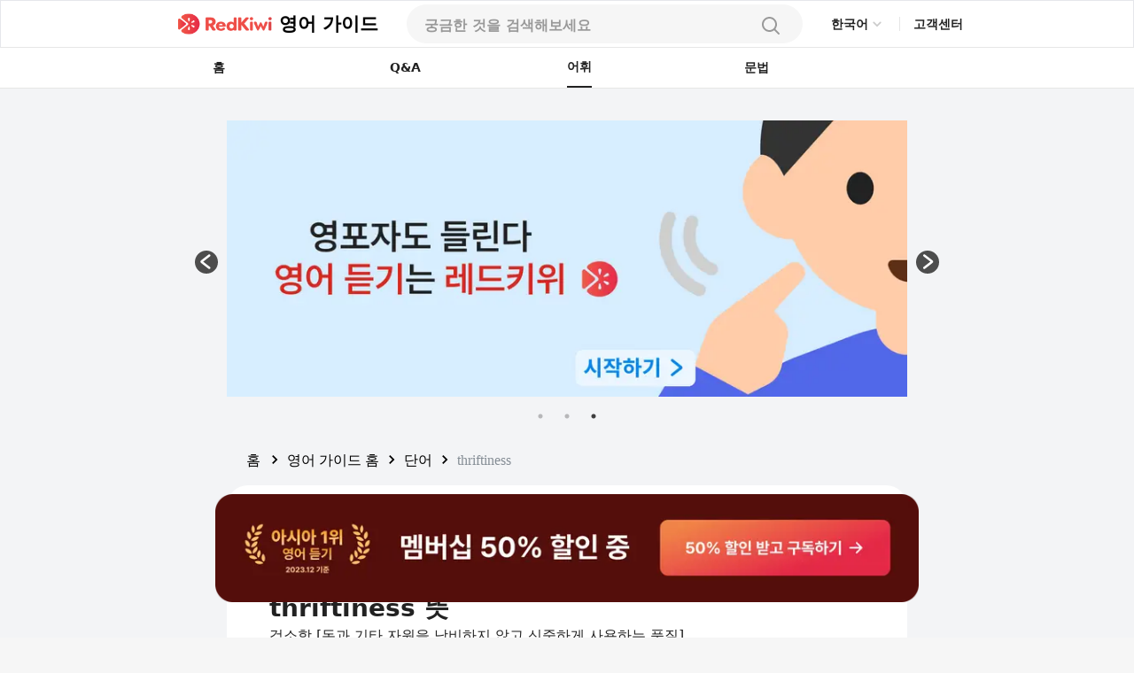

--- FILE ---
content_type: text/html; charset=utf-8
request_url: https://redkiwiapp.com/ko/english-guide/words/thriftiness
body_size: 23018
content:
<!DOCTYPE html><html lang="ko"><head><meta charSet="utf-8"/><meta name="viewport" content="width=device-width, initial-scale=1"/><title>thriftiness: 뜻과 사용법 살펴보기 | RedKiwi Words</title><meta name="robots" content="index,follow"/><meta name="description" content="검소함은 돈과 기타 자원을 낭비하지 않고 신중하게 사용하는 품질입니다. 자신의 수입 범위 내에서 생활하고 재정적 성공으로 이어질 수 있는 모든 사람에게 중요한 기술입니다."/><link rel="alternate" hrefLang="en" href="https://redkiwiapp.com/en/english-guide/words/thriftiness"/><link rel="alternate" hrefLang="ja" href="https://redkiwiapp.com/ja/english-guide/words/thriftiness"/><link rel="alternate" hrefLang="ko" href="https://redkiwiapp.com/ko/english-guide/words/thriftiness"/><link rel="alternate" hrefLang="es" href="https://redkiwiapp.com/es/english-guide/words/thriftiness"/><link rel="alternate" hrefLang="x-default" href="https://redkiwiapp.com/en/english-guide/words/thriftiness"/><meta name="twitter:card" content="summary_large_image"/><meta property="og:title" content="thriftiness: 뜻과 사용법 살펴보기 | RedKiwi Words"/><meta property="og:description" content="검소함은 돈과 기타 자원을 낭비하지 않고 신중하게 사용하는 품질입니다. 자신의 수입 범위 내에서 생활하고 재정적 성공으로 이어질 수 있는 모든 사람에게 중요한 기술입니다."/><meta property="og:url" content="https://redkiwiapp.com/ko/english-guide/words/thriftiness"/><meta property="og:type" content="website"/><meta property="og:image" content="https://redkiwiapp.com/images/customNextSeo/ko_main.png"/><meta property="og:image:alt" content="RedKiwi og Image"/><meta property="og:image:width" content="800"/><meta property="og:image:height" content="600"/><meta property="og:site_name" content="RedKiwi_App Web Page"/><link rel="canonical" href="https://redkiwiapp.com/ko/english-guide/words/thriftiness"/><script type="application/ld+json">{"@context":"https://schema.org","@type":"Organization","name":"RedKiwi_App Web Page","url":"https://redkiwiapp.com/ko","sameAs":[{"id":"twitter","url":"https://twitter.com/RedKiwiEnglish"},{"id":"tiktok","url":"https://www.tiktok.com/@redkiwi_ko"},{"id":"instagram","url":"https://www.instagram.com/redkiwi.ko/"},{"id":"naver","url":"https://blog.naver.com/redkiwiapp"}]}</script><script type="application/ld+json">{"@context":"https://schema.org","@type":"SoftwareApplication","name":"RedKiwi","operatingSystem":"iOS, ANDROID","applicationCategory":"EducationalApplication","offers":{"@type":"Offer","price":"0","priceCurrency":"USD"},"aggregateRating":{"@type":"AggregateRating","reviewCount":"5138","ratingValue":"4.6"}}</script><script type="application/ld+json">{"@context":"https://schema.org","@type":"FAQPage","mainEntity":[{"@type":"Question","name":"thriftiness 뜻","acceptedAnswer":{"@type":"Answer","text":"검소함 [돈과 기타 자원을 낭비하지 않고 신중하게 사용하는 품질]"}},{"@type":"Question","name":"thriftiness의 유의어와 반의어","acceptedAnswer":{"@type":"Answer","text":"Synonyms: frugality, economy, savings, carefulness, prudence. Antonyms: wastefulness, extravagance."}},{"@type":"Question","name":"thriftiness와(과) 관련된 관용어는 어떤 것들이 있나요?","acceptedAnswer":{"@type":"Answer","text":"thrift store, thrift shop, thrift culture"}},{"@type":"Question","name":"thriftiness: 격식 있는(formal) 표현 vs 일상적인(informal) 표현","acceptedAnswer":{"@type":"Answer","text":"In different contexts, you can replace &apos;thriftiness&apos; with suitable alternatives. In a more formal setting, &apos;frugality, economy&apos; is apt. In informal speech or writing, &apos;cheapness, tightness&apos; is a commonplace synonym."}},{"@type":"Question","name":"thriftiness: 핵심 요약","acceptedAnswer":{"@type":"Answer","text":"검소함 [ˈθrɪftiˌnəs] 돈과 자원을 낭비하지 않고 신중하게 사용하는 품질입니다. 자신의 수입 범위 내에서 생활하고 재정적 성공으로 이어질 수 있는 모든 사람에게 중요한 기술입니다. 검소함은 중고품 가게에서 쇼핑하고 오래된 물건을 수리하거나 다른 용도로 사용하는 것과 같은 관행으로 예시됩니다."}}]}</script><meta name="next-head-count" content="24"/><meta charSet="utf-8"/><meta http-equiv="Cache-control" content="public"/><meta name="theme-color" content="#000000"/><link rel="icon" href="/favicon.ico"/><link rel="manifest" href="/manifest.json"/><link rel="preconnect" href="https://cdn.jsdelivr.net"/><link rel="preconnect" href="https://cdn.jsdelivr.net" crossorigin=""/><link rel="preconnect" href="https://fonts.gstatic.com"/><link rel="stylesheet" type="text/css" href="https://cdn.rawgit.com/innks/NanumSquareRound/master/nanumsquareround.min.css"/><link href="https://cdn.jsdelivr.net/gh/toss/tossface/dist/tossface.css" rel="stylesheet" type="text/css"/><script>(function(w,d,s,l,i){w[l]=w[l]||[];w[l].push({'gtm.start':
              new Date().getTime(),event:'gtm.js'});var f=d.getElementsByTagName(s)[0],
              j=d.createElement(s),dl=l!='dataLayer'?'&l='+l:'';j.async=true;j.src=
              'https://www.googletagmanager.com/gtm.js?id='+i+dl;f.parentNode.insertBefore(j,f);
              })(window,document,'script','dataLayer','GTM-5DKSX5R');window.gtag = function() { dataLayer.push(arguments) }</script><script async="" src="https://www.googletagmanager.com/gtag/js?id=AW-763069529"></script><script>
                function gtag(){dataLayer.push(arguments);}
                gtag('js', new Date());
                gtag('config', 'AW-763069529');
              </script><script>
                (function(h,o,t,j,a,r){
                  h.hj = h.hj || function () { (h.hj.q = h.hj.q || []).push(arguments) };
                  h._hjSettings = { hjid: 3593797, hjsv: 6 };
                  a = o.getElementsByTagName('head')[0];
                  r = o.createElement('script'); r.async = 1;
                  r.src = t + h._hjSettings.hjid + j + h._hjSettings.hjsv;
                  a.appendChild(r);
                })(window, document, 'https://static.hotjar.com/c/hotjar-', '.js?sv=');
              </script><script>
            (function(c,l,a,r,i,t,y){
                c[a]=c[a]||function(){(c[a].q=c[a].q||[]).push(arguments)};
                t=l.createElement(r);t.async=1;t.src="https://www.clarity.ms/tag/"+i;
                y=l.getElementsByTagName(r)[0];y.parentNode.insertBefore(t,y);
            })(window, document, "clarity", "script", "jml329xhrr");
            </script><meta name="facebook-domain-verification" content="zgxwvvtkckq0lws97covcjj3sumadf"/><meta name="naver-site-verification" content="6490885a34ad9f86778eeabf3d0a5299b6738074"/><script async="" src="https://fundingchoicesmessages.google.com/i/pub-3761638535032641?ers=1" nonce="pGhnuUINSL4qeDkfCBGciA"></script><script nonce="pGhnuUINSL4qeDkfCBGciA">
  (function() {function signalGooglefcPresent() {if (!window.frames['googlefcPresent']) {if (document.body) {const iframe = document.createElement('iframe'); iframe.style = 'width: 0; height: 0; border: none; z-index: -1000; left: -1000px; top: -1000px;'; iframe.style.display = 'none'; iframe.name = 'googlefcPresent'; document.body.appendChild(iframe);} else {setTimeout(signalGooglefcPresent, 0);}}}signalGooglefcPresent();})();
  </script><link rel="preconnect" href="https://fonts.gstatic.com" crossorigin /><link data-next-font="" rel="preconnect" href="/" crossorigin="anonymous"/><link rel="preload" href="/_next/static/css/aaf915d0516e5dc1.css" as="style"/><link rel="stylesheet" href="/_next/static/css/aaf915d0516e5dc1.css" data-n-g=""/><link rel="preload" href="/_next/static/css/b00793bd86180f3c.css" as="style"/><link rel="stylesheet" href="/_next/static/css/b00793bd86180f3c.css" data-n-p=""/><noscript data-n-css=""></noscript><script defer="" nomodule="" src="/_next/static/chunks/polyfills-78c92fac7aa8fdd8.js"></script><script src="/_next/static/chunks/webpack-1ed5104acb1368a8.js" defer=""></script><script src="/_next/static/chunks/framework-aec4381329cec0e4.js" defer=""></script><script src="/_next/static/chunks/main-45c326d7c6f5d5b6.js" defer=""></script><script src="/_next/static/chunks/pages/_app-9ff707408281c12a.js" defer=""></script><script src="/_next/static/chunks/3a17f596-0cf414ee173f6e5f.js" defer=""></script><script src="/_next/static/chunks/171-7f5b80adb7d829ca.js" defer=""></script><script src="/_next/static/chunks/3809-cd5ef9ea2fb5b698.js" defer=""></script><script src="/_next/static/chunks/pages/english-guide/words/%5Bword%5D-f514a2a11bbd41fc.js" defer=""></script><script src="/_next/static/aea851796781e353a25c5860c94532310f72e667/_buildManifest.js" defer=""></script><script src="/_next/static/aea851796781e353a25c5860c94532310f72e667/_ssgManifest.js" defer=""></script><style id="jss-server-side">.MuiSvgIcon-root {
  fill: currentColor;
  width: 1em;
  height: 1em;
  display: inline-block;
  font-size: 1.5rem;
  transition: fill 200ms cubic-bezier(0.4, 0, 0.2, 1) 0ms;
  flex-shrink: 0;
  user-select: none;
}
.MuiSvgIcon-colorPrimary {
  color: #ee4e48;
}
.MuiSvgIcon-colorSecondary {
  color: #f5a666;
}
.MuiSvgIcon-colorAction {
  color: rgba(0, 0, 0, 0.54);
}
.MuiSvgIcon-colorError {
  color: #f44336;
}
.MuiSvgIcon-colorDisabled {
  color: rgba(0, 0, 0, 0.26);
}
.MuiSvgIcon-fontSizeInherit {
  font-size: inherit;
}
.MuiSvgIcon-fontSizeSmall {
  font-size: 1.25rem;
}
.MuiSvgIcon-fontSizeLarge {
  font-size: 2.1875rem;
}
.MuiButtonBase-root {
  color: inherit;
  border: 0;
  cursor: pointer;
  margin: 0;
  display: inline-flex;
  outline: 0;
  padding: 0;
  position: relative;
  align-items: center;
  user-select: none;
  border-radius: 0;
  vertical-align: middle;
  -moz-appearance: none;
  justify-content: center;
  text-decoration: none;
  background-color: transparent;
  -webkit-appearance: none;
  -webkit-tap-highlight-color: transparent;
}
.MuiButtonBase-root::-moz-focus-inner {
  border-style: none;
}
.MuiButtonBase-root.Mui-disabled {
  cursor: default;
  pointer-events: none;
}
@media print {
  .MuiButtonBase-root {
    color-adjust: exact;
  }
}
  .MuiButtonBase-root > * {
    pointer-events: none;
  }
  .MuiBackdrop-root {
    top: 0;
    left: 0;
    right: 0;
    bottom: 0;
    display: flex;
    z-index: -1;
    position: fixed;
    align-items: center;
    justify-content: center;
    background-color: rgba(0, 0, 0, 0.5);
    -webkit-tap-highlight-color: transparent;
  }
  .MuiBackdrop-invisible {
    background-color: transparent;
  }

  .jss12 {  }
  .jss13 {  }
  .jss36 {  }
  .jss78 {  }
  .MuiTypography-root {
    margin: 0;
    margin-top: 2px;
    white-space: pre-wrap;
  }
  .MuiTypography-body2 {
    font-size: 0.875rem;
    font-family: Pretendard JP Variable;
    font-weight: 400;
    line-height: 1.43;
  }
  .MuiTypography-body1 {
    font-size: 1rem;
    font-family: Pretendard JP Variable;
    font-weight: 400;
    line-height: 1.5;
  }
  .MuiTypography-caption {
    font-size: 0.75rem;
    font-family: Pretendard JP Variable;
    font-weight: 400;
    line-height: 1.66;
  }
  .MuiTypography-button {
    font-size: 0.875rem;
    font-family: Pretendard JP Variable;
    font-weight: 500;
    line-height: 1.75;
    text-transform: none;
  }
  .MuiTypography-h1 {
    font-size: 6rem;
    font-family: Pretendard JP Variable;
    font-weight: 300;
    line-height: 1.167;
  }
  .MuiTypography-h2 {
    font-size: 3.75rem;
    font-family: Pretendard JP Variable;
    font-weight: 300;
    line-height: 1.2;
  }
  .MuiTypography-h3 {
    font-size: 3rem;
    font-family: Pretendard JP Variable;
    font-weight: 400;
    line-height: 1.167;
  }
  .MuiTypography-h4 {
    font-size: 2.125rem;
    font-family: Pretendard JP Variable;
    font-weight: 400;
    line-height: 1.235;
  }
  .MuiTypography-h5 {
    font-size: 1.5rem;
    font-family: Pretendard JP Variable;
    font-weight: 400;
    line-height: 1.334;
  }
  .MuiTypography-h6 {
    font-size: 1.25rem;
    font-family: Pretendard JP Variable;
    font-weight: 500;
    line-height: 1.6;
  }
  .MuiTypography-subtitle1 {
    font-size: 1rem;
    font-family: Pretendard JP Variable;
    font-weight: 400;
    line-height: 1.75;
  }
  .MuiTypography-subtitle2 {
    font-size: 0.875rem;
    font-family: Pretendard JP Variable;
    font-weight: 500;
    line-height: 1.57;
  }
  .MuiTypography-overline {
    font-size: 0.75rem;
    font-family: Pretendard JP Variable;
    font-weight: 400;
    line-height: 2.66;
    text-transform: uppercase;
  }
  .MuiTypography-srOnly {
    width: 1px;
    height: 1px;
    overflow: hidden;
    position: absolute;
  }
  .MuiTypography-alignLeft {
    text-align: left;
  }
  .MuiTypography-alignCenter {
    text-align: center;
  }
  .MuiTypography-alignRight {
    text-align: right;
  }
  .MuiTypography-alignJustify {
    text-align: justify;
  }
  .MuiTypography-noWrap {
    overflow: hidden;
    white-space: nowrap;
    text-overflow: ellipsis;
  }
  .MuiTypography-gutterBottom {
    margin-bottom: 0.35em;
  }
  .MuiTypography-paragraph {
    margin-bottom: 16px;
  }
  .MuiTypography-colorInherit {
    color: inherit;
  }
  .MuiTypography-colorPrimary {
    color: #ee4e48;
  }
  .MuiTypography-colorSecondary {
    color: #f5a666;
  }
  .MuiTypography-colorTextPrimary {
    color: #575859;
  }
  .MuiTypography-colorTextSecondary {
    color: #868e96;
  }
  .MuiTypography-colorError {
    color: #f44336;
  }
  .MuiTypography-displayInline {
    display: inline;
  }
  .MuiTypography-displayBlock {
    display: block;
  }
  .MuiButton-root {
    color: #575859;
    padding: 6px 16px;
    font-size: 0.875rem;
    min-width: 64px;
    box-sizing: border-box;
    transition: background-color 250ms cubic-bezier(0.4, 0, 0.2, 1) 0ms,box-shadow 250ms cubic-bezier(0.4, 0, 0.2, 1) 0ms,border 250ms cubic-bezier(0.4, 0, 0.2, 1) 0ms;
    font-family: Pretendard JP Variable;
    font-weight: 500;
    line-height: 1.75;
    border-radius: 4px;
    text-transform: none;
  }
  .MuiButton-root:hover {
    text-decoration: none;
    background-color: rgba(87, 88, 89, 0.04);
  }
  .MuiButton-root.Mui-disabled {
    color: rgba(0, 0, 0, 0.26);
  }
@media (hover: none) {
  .MuiButton-root:hover {
    background-color: transparent;
  }
}
  .MuiButton-root:hover.Mui-disabled {
    background-color: transparent;
  }
  .MuiButton-label {
    width: 100%;
    display: inherit;
    align-items: inherit;
    justify-content: inherit;
  }
  .MuiButton-text {
    padding: 6px 8px;
  }
  .MuiButton-textPrimary {
    color: #ee4e48;
  }
  .MuiButton-textPrimary:hover {
    background-color: rgba(238, 78, 72, 0.04);
  }
@media (hover: none) {
  .MuiButton-textPrimary:hover {
    background-color: transparent;
  }
}
  .MuiButton-textSecondary {
    color: #f5a666;
  }
  .MuiButton-textSecondary:hover {
    background-color: rgba(245, 166, 102, 0.04);
  }
@media (hover: none) {
  .MuiButton-textSecondary:hover {
    background-color: transparent;
  }
}
  .MuiButton-outlined {
    border: 1px solid rgba(0, 0, 0, 0.23);
    padding: 5px 15px;
  }
  .MuiButton-outlined.Mui-disabled {
    border: 1px solid rgba(0, 0, 0, 0.12);
  }
  .MuiButton-outlinedPrimary {
    color: #ee4e48;
    border: 1px solid rgba(238, 78, 72, 0.5);
  }
  .MuiButton-outlinedPrimary:hover {
    border: 1px solid #ee4e48;
    background-color: rgba(238, 78, 72, 0.04);
  }
@media (hover: none) {
  .MuiButton-outlinedPrimary:hover {
    background-color: transparent;
  }
}
  .MuiButton-outlinedSecondary {
    color: #f5a666;
    border: 1px solid rgba(245, 166, 102, 0.5);
  }
  .MuiButton-outlinedSecondary:hover {
    border: 1px solid #f5a666;
    background-color: rgba(245, 166, 102, 0.04);
  }
  .MuiButton-outlinedSecondary.Mui-disabled {
    border: 1px solid rgba(0, 0, 0, 0.26);
  }
@media (hover: none) {
  .MuiButton-outlinedSecondary:hover {
    background-color: transparent;
  }
}
  .MuiButton-contained {
    color: rgba(0, 0, 0, 0.87);
    box-shadow: 0px 3px 1px -2px rgba(0,0,0,0.2),0px 2px 2px 0px rgba(0,0,0,0.14),0px 1px 5px 0px rgba(0,0,0,0.12);
    background-color: #e0e0e0;
  }
  .MuiButton-contained:hover {
    box-shadow: 0px 2px 4px -1px rgba(0,0,0,0.2),0px 4px 5px 0px rgba(0,0,0,0.14),0px 1px 10px 0px rgba(0,0,0,0.12);
    background-color: #d5d5d5;
  }
  .MuiButton-contained.Mui-focusVisible {
    box-shadow: 0px 3px 5px -1px rgba(0,0,0,0.2),0px 6px 10px 0px rgba(0,0,0,0.14),0px 1px 18px 0px rgba(0,0,0,0.12);
  }
  .MuiButton-contained:active {
    box-shadow: 0px 5px 5px -3px rgba(0,0,0,0.2),0px 8px 10px 1px rgba(0,0,0,0.14),0px 3px 14px 2px rgba(0,0,0,0.12);
  }
  .MuiButton-contained.Mui-disabled {
    color: rgba(0, 0, 0, 0.26);
    box-shadow: none;
    background-color: rgba(0, 0, 0, 0.12);
  }
@media (hover: none) {
  .MuiButton-contained:hover {
    box-shadow: 0px 3px 1px -2px rgba(0,0,0,0.2),0px 2px 2px 0px rgba(0,0,0,0.14),0px 1px 5px 0px rgba(0,0,0,0.12);
    background-color: #e0e0e0;
  }
}
  .MuiButton-contained:hover.Mui-disabled {
    background-color: rgba(0, 0, 0, 0.12);
  }
  .MuiButton-containedPrimary {
    color: #fff;
    background-color: #ee4e48;
  }
  .MuiButton-containedPrimary:hover {
    background-color: rgb(166, 54, 50);
  }
@media (hover: none) {
  .MuiButton-containedPrimary:hover {
    background-color: #ee4e48;
  }
}
  .MuiButton-containedSecondary {
    color: rgba(0, 0, 0, 0.87);
    background-color: #f5a666;
  }
  .MuiButton-containedSecondary:hover {
    background-color: rgb(171, 116, 71);
  }
@media (hover: none) {
  .MuiButton-containedSecondary:hover {
    background-color: #f5a666;
  }
}
  .MuiButton-disableElevation {
    box-shadow: none;
  }
  .MuiButton-disableElevation:hover {
    box-shadow: none;
  }
  .MuiButton-disableElevation.Mui-focusVisible {
    box-shadow: none;
  }
  .MuiButton-disableElevation:active {
    box-shadow: none;
  }
  .MuiButton-disableElevation.Mui-disabled {
    box-shadow: none;
  }
  .MuiButton-colorInherit {
    color: inherit;
    border-color: currentColor;
  }
  .MuiButton-textSizeSmall {
    padding: 4px 5px;
    font-size: 0.8125rem;
  }
  .MuiButton-textSizeLarge {
    padding: 8px 11px;
    font-size: 0.9375rem;
  }
  .MuiButton-outlinedSizeSmall {
    padding: 3px 9px;
    font-size: 0.8125rem;
  }
  .MuiButton-outlinedSizeLarge {
    padding: 7px 21px;
    font-size: 0.9375rem;
  }
  .MuiButton-containedSizeSmall {
    padding: 4px 10px;
    font-size: 0.8125rem;
  }
  .MuiButton-containedSizeLarge {
    padding: 8px 22px;
    font-size: 0.9375rem;
  }
  .MuiButton-fullWidth {
    width: 100%;
  }
  .MuiButton-startIcon {
    display: inherit;
    margin-left: -4px;
    margin-right: 8px;
  }
  .MuiButton-startIcon.MuiButton-iconSizeSmall {
    margin-left: -2px;
  }
  .MuiButton-endIcon {
    display: inherit;
    margin-left: 8px;
    margin-right: -4px;
  }
  .MuiButton-endIcon.MuiButton-iconSizeSmall {
    margin-right: -2px;
  }
  .MuiButton-iconSizeSmall > *:first-child {
    font-size: 18px;
  }
  .MuiButton-iconSizeMedium > *:first-child {
    font-size: 20px;
  }
  .MuiButton-iconSizeLarge > *:first-child {
    font-size: 22px;
  }
  .MuiCircularProgress-root {
    display: inline-block;
  }
  .MuiCircularProgress-static {
    transition: transform 300ms cubic-bezier(0.4, 0, 0.2, 1) 0ms;
  }
  .MuiCircularProgress-indeterminate {
    animation: MuiCircularProgress-keyframes-circular-rotate 1.4s linear infinite;
  }
  .MuiCircularProgress-determinate {
    transition: transform 300ms cubic-bezier(0.4, 0, 0.2, 1) 0ms;
  }
  .MuiCircularProgress-colorPrimary {
    color: #ee4e48;
  }
  .MuiCircularProgress-colorSecondary {
    color: #f5a666;
  }
  .MuiCircularProgress-svg {
    display: block;
  }
  .MuiCircularProgress-circle {
    stroke: currentColor;
  }
  .MuiCircularProgress-circleStatic {
    transition: stroke-dashoffset 300ms cubic-bezier(0.4, 0, 0.2, 1) 0ms;
  }
  .MuiCircularProgress-circleIndeterminate {
    animation: MuiCircularProgress-keyframes-circular-dash 1.4s ease-in-out infinite;
    stroke-dasharray: 80px, 200px;
    stroke-dashoffset: 0px;
  }
  .MuiCircularProgress-circleDeterminate {
    transition: stroke-dashoffset 300ms cubic-bezier(0.4, 0, 0.2, 1) 0ms;
  }
@keyframes MuiCircularProgress-keyframes-circular-rotate {
  0% {
    transform-origin: 50% 50%;
  }
  100% {
    transform: rotate(360deg);
  }
}
@keyframes MuiCircularProgress-keyframes-circular-dash {
  0% {
    stroke-dasharray: 1px, 200px;
    stroke-dashoffset: 0px;
  }
  50% {
    stroke-dasharray: 100px, 200px;
    stroke-dashoffset: -15px;
  }
  100% {
    stroke-dasharray: 100px, 200px;
    stroke-dashoffset: -125px;
  }
}
  .MuiCircularProgress-circleDisableShrink {
    animation: none;
  }
  .MuiList-root {
    margin: 0;
    padding: 0;
    position: relative;
    list-style: none;
  }
  .MuiList-padding {
    padding-top: 8px;
    padding-bottom: 8px;
  }
  .MuiList-subheader {
    padding-top: 0;
  }
  .jss1 {
    color: #fff;
    z-index: 9999;
  }
  .jss37 {
    border: none;
    display: flex;
    background: white;
    align-items: center;
    flex-direction: row;
  }
  .jss38 {
    color: #CCCCCC;
    font-size: 20px;
  }
  .jss39 {
    width: 114px;
    display: flex;
    padding: 12px 16px 12px 16px;
    z-index: 1;
    position: absolute;
    background: white;
    box-shadow: 0px 1px 4px rgba(0, 0, 0, 0.15);
    margin-top: 6px;
    align-items: start;
    border-radius: 8px;
    flex-direction: column;
  }
  .jss40 {
    color: #222222;
    font-size: 14px;
    font-weight: 600;
    line-height: 21px;
  }
@media (max-width:1279.95px) {
  .jss40 {
    font-size: 12px;
    font-weight: 700;
    line-height: 18px;
    margin-right: 4px;
  }
}
  .jss41 {
    border: none;
    padding: 6px 0 6px;
    background: white;
    text-align: left;
  }
  .jss17 {
    width: 100%;
    display: flex;
    position: relative;
    flex-direction: column;
  }
  .jss18 {
    gap: 8px;
    width: 100%;
    height: 44px;
    margin: 0 auto;
    display: flex;
    padding: 12px 20px;
    max-width: 768px;
    border-radius: 100px;
    flex-direction: row;
    justify-content: space-between;
    background-color: #F6F6F6;
  }
@media (max-width:1279.95px) {
  .jss18 {
    height: 54px;
    padding: 15px 20px;
    max-width: 100%;
    border-color: #E6E6E6;
    border-radius: 0px;
    background-color: white;
    border-bottom-width: 1px;
  }
}
  .jss19 {
    width: 100%;
    display: flex;
    background-color: #F6F6F6;
  }
  .jss19::placeholder {
    color: #999999;
    font-size: 16px;
    font-weight: 600;
  }
  .jss19::-webkit-search-cancel-button, .jss19::-webkit-search-decoration {
    appearance: none;
    -webkit-appearance: none;
  }
@media (max-width:1279.95px) {
  .jss19 {
    background-color: white;
  }
}
  .jss20 {
    width: 80%;
  }
  .jss21 {
    background-color: white;
  }
  .jss22 {
    background-color: white;
  }
  .jss22::placeholder {
    color: #999999;
  }
  .jss23 {
    width: 20px;
    height: 20px;
  }
  .jss24 {
    width: 24px;
    height: 24px;
  }
  .jss25 {
    padding: 0 4px;
  }
  .jss26 {
    display: flex;
  }
  .jss27 {
    width: 100%;
    overflow: hidden;
    border-radius: 0 0 16px 16px;
  }
@media (max-width:1279.95px) {
  .jss27 {
    top: 54px;
    height: 100vh;
    z-index: 3;
    position: absolute;
    border-radius: 0px;
    background-color: #F6F6F6;
  }
}
  .jss28 {
    padding: 10px 20px;
    background-color: white;
  }
  .jss29 {
    width: 100%;
    display: flex;
    padding: 6px 0;
    justify-content: flex-start;
  }
  .jss30 {
    font-size: 16px;
    font-weight: 500;
  }
  .jss31 {
    color: #E44E48;
  }
  .jss32 {
    align-items: flex-start;
    justify-content: flex-start;
  }
  .jss34 {
    width: 100%;
    display: flex;
    margin-top: 64px;
    border-radius: 100px;
  }
  .jss35 {
    display: flex;
    border-radius: 100px;
  }
  .jss42 {
    padding: 16px 20px;
  }
@media (max-width:1279.95px) {
  .jss42 {
    padding: 4px 20px;
  }
}
  .jss43 {
    color: black;
    cursor: pointer;
    padding: 0;
  }
  .jss43:hover {
    text-decoration: underline;
  }
  .jss44 {
    min-width: 20px;
    text-align: center;
  }
  .jss45 {
    margin: 0 4px !important;
  }
  .jss14 {
    gap: 8px;
    cursor: pointer;
    display: flex;
    align-items: center;
  }
  .jss15 {
    color: black;
    font-size: 21px;
    font-weight: 700;
  }
  .jss16 {
    max-width: 106px;
    max-height: 25px;
  }
@media (max-width:1279.95px) {
  .jss16 {
    max-width: 24px;
    max-height: 24px;
    margin-left: 20px;
  }
}
  .jss79 {
    text-decoration: none;
  }
  .jss2 {
    width: 100%;
    height: 100%;
    display: flex;
    padding: 0 15vw 0 15vw;
    z-index: 10;
    background: white;
    min-height: 54px;
    align-items: center;
    border-width: 1px;
    border-bottom: 0.5px #E6E6E6 solid;
    justify-content: space-between;
  }
@media (max-width:1279.95px) {
  .jss2 {
    padding-left: 0.1rem;
    padding-right: 0.1rem;
  }
}
  .jss3 {
    display: flex;
    justify-content: flex-end;
  }
  .jss4 {
    cursor: pointer;
    max-width: 106px;
    max-height: 25px;
  }
@media (max-width:1279.95px) {
  .jss4 {
    max-width: 24px;
    max-height: 24px;
  }
}
  .jss5 {
    display: flex;
    align-items: center;
    justify-content: flex-end;
  }
  .jss6 {
    color: #484848;
    width: 35px;
    height: 35px;
    border-radius: 50%;
  }
  .jss6:hover {
    cursor: pointer;
  }
  .jss7 {
    padding: 10px 12px 10px 12px;
    border-radius: 50px;
    background-color: #ee4e48;
  }
  .jss7:hover {
    background-color: #ee4e48;
  }
  .jss8 {
    color: white;
    font-size: 12px;
    line-height: 14px;
  }
  .jss9 {
    width: 1px;
    height: 16px;
    margin: 0 15px 0 15px;
    background: #E6E6E6;
  }
@media (max-width:1279.95px) {
  .jss9 {
    margin: 0 8px 0 8px;
  }
}
  .jss10 {
    color: #222222;
    font-size: 14px;
    font-weight: 600;
    line-height: 21px;
    margin-bottom: 1px;
  }
@media (max-width:1279.95px) {
  .jss10 {
    font-size: 12px;
    font-weight: 700;
    line-height: 18px;
    margin-right: 20px;
  }
}
  .jss11 {
    width: 50%;
  }
  .jss48 {
    color: #222222;
    font-size: 16px;
    margin-top: 8px;
    font-family: Pretendard JP Variable;
    font-weight: 500;
    line-height: 24px;
  }
  .jss49 {
    color: #4D4D4D;
    font-size: 16px;
    font-family: Pretendard JP Variable;
    font-weight: 400;
    line-height: 24px;
  }
  .jss50 {
    width: fit-content;
    padding: 4px 8px 4px 8px;
    border-radius: 4px;
    background-color: #E6E6E6;
  }
  .jss51 {
    color: #666666;
    font-size: 12px;
    font-family: Pretendard JP Variable;
    font-weight: 700;
  }
  .jss52 {
    padding: 20px;
    border-radius: 16px;
  }
  .jss53 {
    background-color: white;
  }
  .jss54 {
    gap: 2px;
    display: flex;
    align-items: center;
    flex-direction: row;
  }
  .jss55 {
    font-size: 22px;
    font-family: Tossface;
  }
@media (max-width:1279.95px) {
  .jss55 {
    font-size: 18px;
  }
}
  .jss56 {
    color: #222222;
    font-size: 16px;
    font-family: Pretendard JP Variable;
    font-weight: bold;
  }
  .jss57 {
    color: #666666;
    font-size: 14px;
    margin-top: 16px;
    font-family: Pretendard JP Variable;
    font-weight: 400;
  }
  .jss58 {
    display: flex;
    flex-direction: row;
  }
  .jss59 {
    color: #0187EC;
    font-size: 24px;
    font-family: Pretendard JP Variable;
    font-weight: 700;
  }
  .jss60 {
    text-decoration: underline;
  }
  .jss61 {
    display: flex;
    padding: 8px;
    margin-bottom: -3px;
    flex-direction: column;
    justify-content: center;
  }
  .jss62 {
    width: 18px;
    height: 18px;
  }
  .jss63 {
    flex: 1;
    height: fit-content;
    padding: 20px 0px 20px 0px;
    box-shadow: 0px 4px 12px rgba(0, 0, 0, 0.15);
    border-radius: 16px;
    background-color: white;
  }
  .jss64 {
    padding: 20px 20px 0;
  }
  .jss65 {
    height: 0.5px;
    margin-top: 16px;
    background-color: #E6E6E6;
  }
  .jss66 {
    display: flex;
    padding: 0 20px 0 20px;
    align-items: center;
    flex-direction: row;
    justify-content: space-between;
  }
  .jss67 {
    color: #222222;
    font-size: 16px;
    font-family: Pretendard JP Variable;
    font-weight: 700;
  }
  .jss68 {
    color: #999999;
    font-size: 12px;
    font-family: Pretendard JP Variable;
    font-weight: 500;
  }
  .jss69 {
    display: flex;
    flex-direction: row;
  }
  .jss70 {
    color: #E44E48;
    font-size: 16px;
    font-family: Pretendard JP Variable;
    font-weight: 700;
  }
  .jss71 {
    display: -webkit-box;
    overflow: hidden;
    margin-bottom: 4px;
    text-overflow: ellipsis;
    -webkit-box-orient: vertical;
    -webkit-line-clamp: 2;
  }
  .jss72 {
    color: #222222;
    font-size: 16px;
    font-family: Pretendard JP Variable;
    font-weight: 600;
    margin-left: 8px;
  }
  .jss73 {
    width: 10px;
    height: 10px;
  }
  .jss74 {
    display: -webkit-box;
    overflow: hidden;
    text-overflow: ellipsis;
    -webkit-box-orient: vertical;
    -webkit-line-clamp: 1;
  }
  .jss75 {
    color: #999999;
    font-size: 14px;
    font-family: Pretendard JP Variable;
    font-weight: 500;
    margin-left: 8px;
  }
  .jss76 {
    margin-left: 0;
  }
  .jss77 {
    height: 32px;
  }
  .jss46 {
    display: flex;
    flex-direction: row;
    background-color: #F6F6F6;
  }
@media (max-width:1279.95px) {
  .jss46 {
    padding: 32px 12px 0 12px;
    flex-direction: column;
  }
}
  .jss47 {
    width: 16px;
  }
@media (max-width:1279.95px) {
  .jss47 {
    height: 24px;
  }
}</style><style data-href="https://fonts.googleapis.com/css2?family=Noto+Sans:wght@300;400&family=Roboto:wght@300;400&family=Ubuntu&display=swap">@font-face{font-family:'Noto Sans';font-style:normal;font-weight:300;font-stretch:normal;font-display:swap;src:url(https://fonts.gstatic.com/l/font?kit=o-0mIpQlx3QUlC5A4PNB6Ryti20_6n1iPHjcz6L1SoM-jCpoiyCjA99e&skey=2b960fe17823056f&v=v42) format('woff')}@font-face{font-family:'Noto Sans';font-style:normal;font-weight:400;font-stretch:normal;font-display:swap;src:url(https://fonts.gstatic.com/l/font?kit=o-0mIpQlx3QUlC5A4PNB6Ryti20_6n1iPHjcz6L1SoM-jCpoiyD9A99e&skey=2b960fe17823056f&v=v42) format('woff')}@font-face{font-family:'Roboto';font-style:normal;font-weight:300;font-stretch:normal;font-display:swap;src:url(https://fonts.gstatic.com/l/font?kit=KFOMCnqEu92Fr1ME7kSn66aGLdTylUAMQXC89YmC2DPNWuaabWmQ&skey=a0a0114a1dcab3ac&v=v50) format('woff')}@font-face{font-family:'Roboto';font-style:normal;font-weight:400;font-stretch:normal;font-display:swap;src:url(https://fonts.gstatic.com/l/font?kit=KFOMCnqEu92Fr1ME7kSn66aGLdTylUAMQXC89YmC2DPNWubEbWmQ&skey=a0a0114a1dcab3ac&v=v50) format('woff')}@font-face{font-family:'Ubuntu';font-style:normal;font-weight:400;font-display:swap;src:url(https://fonts.gstatic.com/l/font?kit=4iCs6KVjbNBYlgo6ew&skey=7e59fc036a1a8481&v=v21) format('woff')}@font-face{font-family:'Noto Sans';font-style:normal;font-weight:300;font-stretch:100%;font-display:swap;src:url(https://fonts.gstatic.com/s/notosans/v42/o-0bIpQlx3QUlC5A4PNB6Ryti20_6n1iPHjc5aPdu3mhPy1Fig.woff2) format('woff2');unicode-range:U+0460-052F,U+1C80-1C8A,U+20B4,U+2DE0-2DFF,U+A640-A69F,U+FE2E-FE2F}@font-face{font-family:'Noto Sans';font-style:normal;font-weight:300;font-stretch:100%;font-display:swap;src:url(https://fonts.gstatic.com/s/notosans/v42/o-0bIpQlx3QUlC5A4PNB6Ryti20_6n1iPHjc5ardu3mhPy1Fig.woff2) format('woff2');unicode-range:U+0301,U+0400-045F,U+0490-0491,U+04B0-04B1,U+2116}@font-face{font-family:'Noto Sans';font-style:normal;font-weight:300;font-stretch:100%;font-display:swap;src:url(https://fonts.gstatic.com/s/notosans/v42/o-0bIpQlx3QUlC5A4PNB6Ryti20_6n1iPHjc5a_du3mhPy1Fig.woff2) format('woff2');unicode-range:U+0900-097F,U+1CD0-1CF9,U+200C-200D,U+20A8,U+20B9,U+20F0,U+25CC,U+A830-A839,U+A8E0-A8FF,U+11B00-11B09}@font-face{font-family:'Noto Sans';font-style:normal;font-weight:300;font-stretch:100%;font-display:swap;src:url(https://fonts.gstatic.com/s/notosans/v42/o-0bIpQlx3QUlC5A4PNB6Ryti20_6n1iPHjc5aLdu3mhPy1Fig.woff2) format('woff2');unicode-range:U+1F00-1FFF}@font-face{font-family:'Noto Sans';font-style:normal;font-weight:300;font-stretch:100%;font-display:swap;src:url(https://fonts.gstatic.com/s/notosans/v42/o-0bIpQlx3QUlC5A4PNB6Ryti20_6n1iPHjc5a3du3mhPy1Fig.woff2) format('woff2');unicode-range:U+0370-0377,U+037A-037F,U+0384-038A,U+038C,U+038E-03A1,U+03A3-03FF}@font-face{font-family:'Noto Sans';font-style:normal;font-weight:300;font-stretch:100%;font-display:swap;src:url(https://fonts.gstatic.com/s/notosans/v42/o-0bIpQlx3QUlC5A4PNB6Ryti20_6n1iPHjc5aHdu3mhPy1Fig.woff2) format('woff2');unicode-range:U+0102-0103,U+0110-0111,U+0128-0129,U+0168-0169,U+01A0-01A1,U+01AF-01B0,U+0300-0301,U+0303-0304,U+0308-0309,U+0323,U+0329,U+1EA0-1EF9,U+20AB}@font-face{font-family:'Noto Sans';font-style:normal;font-weight:300;font-stretch:100%;font-display:swap;src:url(https://fonts.gstatic.com/s/notosans/v42/o-0bIpQlx3QUlC5A4PNB6Ryti20_6n1iPHjc5aDdu3mhPy1Fig.woff2) format('woff2');unicode-range:U+0100-02BA,U+02BD-02C5,U+02C7-02CC,U+02CE-02D7,U+02DD-02FF,U+0304,U+0308,U+0329,U+1D00-1DBF,U+1E00-1E9F,U+1EF2-1EFF,U+2020,U+20A0-20AB,U+20AD-20C0,U+2113,U+2C60-2C7F,U+A720-A7FF}@font-face{font-family:'Noto Sans';font-style:normal;font-weight:300;font-stretch:100%;font-display:swap;src:url(https://fonts.gstatic.com/s/notosans/v42/o-0bIpQlx3QUlC5A4PNB6Ryti20_6n1iPHjc5a7du3mhPy0.woff2) format('woff2');unicode-range:U+0000-00FF,U+0131,U+0152-0153,U+02BB-02BC,U+02C6,U+02DA,U+02DC,U+0304,U+0308,U+0329,U+2000-206F,U+20AC,U+2122,U+2191,U+2193,U+2212,U+2215,U+FEFF,U+FFFD}@font-face{font-family:'Noto Sans';font-style:normal;font-weight:400;font-stretch:100%;font-display:swap;src:url(https://fonts.gstatic.com/s/notosans/v42/o-0bIpQlx3QUlC5A4PNB6Ryti20_6n1iPHjc5aPdu3mhPy1Fig.woff2) format('woff2');unicode-range:U+0460-052F,U+1C80-1C8A,U+20B4,U+2DE0-2DFF,U+A640-A69F,U+FE2E-FE2F}@font-face{font-family:'Noto Sans';font-style:normal;font-weight:400;font-stretch:100%;font-display:swap;src:url(https://fonts.gstatic.com/s/notosans/v42/o-0bIpQlx3QUlC5A4PNB6Ryti20_6n1iPHjc5ardu3mhPy1Fig.woff2) format('woff2');unicode-range:U+0301,U+0400-045F,U+0490-0491,U+04B0-04B1,U+2116}@font-face{font-family:'Noto Sans';font-style:normal;font-weight:400;font-stretch:100%;font-display:swap;src:url(https://fonts.gstatic.com/s/notosans/v42/o-0bIpQlx3QUlC5A4PNB6Ryti20_6n1iPHjc5a_du3mhPy1Fig.woff2) format('woff2');unicode-range:U+0900-097F,U+1CD0-1CF9,U+200C-200D,U+20A8,U+20B9,U+20F0,U+25CC,U+A830-A839,U+A8E0-A8FF,U+11B00-11B09}@font-face{font-family:'Noto Sans';font-style:normal;font-weight:400;font-stretch:100%;font-display:swap;src:url(https://fonts.gstatic.com/s/notosans/v42/o-0bIpQlx3QUlC5A4PNB6Ryti20_6n1iPHjc5aLdu3mhPy1Fig.woff2) format('woff2');unicode-range:U+1F00-1FFF}@font-face{font-family:'Noto Sans';font-style:normal;font-weight:400;font-stretch:100%;font-display:swap;src:url(https://fonts.gstatic.com/s/notosans/v42/o-0bIpQlx3QUlC5A4PNB6Ryti20_6n1iPHjc5a3du3mhPy1Fig.woff2) format('woff2');unicode-range:U+0370-0377,U+037A-037F,U+0384-038A,U+038C,U+038E-03A1,U+03A3-03FF}@font-face{font-family:'Noto Sans';font-style:normal;font-weight:400;font-stretch:100%;font-display:swap;src:url(https://fonts.gstatic.com/s/notosans/v42/o-0bIpQlx3QUlC5A4PNB6Ryti20_6n1iPHjc5aHdu3mhPy1Fig.woff2) format('woff2');unicode-range:U+0102-0103,U+0110-0111,U+0128-0129,U+0168-0169,U+01A0-01A1,U+01AF-01B0,U+0300-0301,U+0303-0304,U+0308-0309,U+0323,U+0329,U+1EA0-1EF9,U+20AB}@font-face{font-family:'Noto Sans';font-style:normal;font-weight:400;font-stretch:100%;font-display:swap;src:url(https://fonts.gstatic.com/s/notosans/v42/o-0bIpQlx3QUlC5A4PNB6Ryti20_6n1iPHjc5aDdu3mhPy1Fig.woff2) format('woff2');unicode-range:U+0100-02BA,U+02BD-02C5,U+02C7-02CC,U+02CE-02D7,U+02DD-02FF,U+0304,U+0308,U+0329,U+1D00-1DBF,U+1E00-1E9F,U+1EF2-1EFF,U+2020,U+20A0-20AB,U+20AD-20C0,U+2113,U+2C60-2C7F,U+A720-A7FF}@font-face{font-family:'Noto Sans';font-style:normal;font-weight:400;font-stretch:100%;font-display:swap;src:url(https://fonts.gstatic.com/s/notosans/v42/o-0bIpQlx3QUlC5A4PNB6Ryti20_6n1iPHjc5a7du3mhPy0.woff2) format('woff2');unicode-range:U+0000-00FF,U+0131,U+0152-0153,U+02BB-02BC,U+02C6,U+02DA,U+02DC,U+0304,U+0308,U+0329,U+2000-206F,U+20AC,U+2122,U+2191,U+2193,U+2212,U+2215,U+FEFF,U+FFFD}@font-face{font-family:'Roboto';font-style:normal;font-weight:300;font-stretch:100%;font-display:swap;src:url(https://fonts.gstatic.com/s/roboto/v50/KFO7CnqEu92Fr1ME7kSn66aGLdTylUAMa3GUBHMdazTgWw.woff2) format('woff2');unicode-range:U+0460-052F,U+1C80-1C8A,U+20B4,U+2DE0-2DFF,U+A640-A69F,U+FE2E-FE2F}@font-face{font-family:'Roboto';font-style:normal;font-weight:300;font-stretch:100%;font-display:swap;src:url(https://fonts.gstatic.com/s/roboto/v50/KFO7CnqEu92Fr1ME7kSn66aGLdTylUAMa3iUBHMdazTgWw.woff2) format('woff2');unicode-range:U+0301,U+0400-045F,U+0490-0491,U+04B0-04B1,U+2116}@font-face{font-family:'Roboto';font-style:normal;font-weight:300;font-stretch:100%;font-display:swap;src:url(https://fonts.gstatic.com/s/roboto/v50/KFO7CnqEu92Fr1ME7kSn66aGLdTylUAMa3CUBHMdazTgWw.woff2) format('woff2');unicode-range:U+1F00-1FFF}@font-face{font-family:'Roboto';font-style:normal;font-weight:300;font-stretch:100%;font-display:swap;src:url(https://fonts.gstatic.com/s/roboto/v50/KFO7CnqEu92Fr1ME7kSn66aGLdTylUAMa3-UBHMdazTgWw.woff2) format('woff2');unicode-range:U+0370-0377,U+037A-037F,U+0384-038A,U+038C,U+038E-03A1,U+03A3-03FF}@font-face{font-family:'Roboto';font-style:normal;font-weight:300;font-stretch:100%;font-display:swap;src:url(https://fonts.gstatic.com/s/roboto/v50/KFO7CnqEu92Fr1ME7kSn66aGLdTylUAMawCUBHMdazTgWw.woff2) format('woff2');unicode-range:U+0302-0303,U+0305,U+0307-0308,U+0310,U+0312,U+0315,U+031A,U+0326-0327,U+032C,U+032F-0330,U+0332-0333,U+0338,U+033A,U+0346,U+034D,U+0391-03A1,U+03A3-03A9,U+03B1-03C9,U+03D1,U+03D5-03D6,U+03F0-03F1,U+03F4-03F5,U+2016-2017,U+2034-2038,U+203C,U+2040,U+2043,U+2047,U+2050,U+2057,U+205F,U+2070-2071,U+2074-208E,U+2090-209C,U+20D0-20DC,U+20E1,U+20E5-20EF,U+2100-2112,U+2114-2115,U+2117-2121,U+2123-214F,U+2190,U+2192,U+2194-21AE,U+21B0-21E5,U+21F1-21F2,U+21F4-2211,U+2213-2214,U+2216-22FF,U+2308-230B,U+2310,U+2319,U+231C-2321,U+2336-237A,U+237C,U+2395,U+239B-23B7,U+23D0,U+23DC-23E1,U+2474-2475,U+25AF,U+25B3,U+25B7,U+25BD,U+25C1,U+25CA,U+25CC,U+25FB,U+266D-266F,U+27C0-27FF,U+2900-2AFF,U+2B0E-2B11,U+2B30-2B4C,U+2BFE,U+3030,U+FF5B,U+FF5D,U+1D400-1D7FF,U+1EE00-1EEFF}@font-face{font-family:'Roboto';font-style:normal;font-weight:300;font-stretch:100%;font-display:swap;src:url(https://fonts.gstatic.com/s/roboto/v50/KFO7CnqEu92Fr1ME7kSn66aGLdTylUAMaxKUBHMdazTgWw.woff2) format('woff2');unicode-range:U+0001-000C,U+000E-001F,U+007F-009F,U+20DD-20E0,U+20E2-20E4,U+2150-218F,U+2190,U+2192,U+2194-2199,U+21AF,U+21E6-21F0,U+21F3,U+2218-2219,U+2299,U+22C4-22C6,U+2300-243F,U+2440-244A,U+2460-24FF,U+25A0-27BF,U+2800-28FF,U+2921-2922,U+2981,U+29BF,U+29EB,U+2B00-2BFF,U+4DC0-4DFF,U+FFF9-FFFB,U+10140-1018E,U+10190-1019C,U+101A0,U+101D0-101FD,U+102E0-102FB,U+10E60-10E7E,U+1D2C0-1D2D3,U+1D2E0-1D37F,U+1F000-1F0FF,U+1F100-1F1AD,U+1F1E6-1F1FF,U+1F30D-1F30F,U+1F315,U+1F31C,U+1F31E,U+1F320-1F32C,U+1F336,U+1F378,U+1F37D,U+1F382,U+1F393-1F39F,U+1F3A7-1F3A8,U+1F3AC-1F3AF,U+1F3C2,U+1F3C4-1F3C6,U+1F3CA-1F3CE,U+1F3D4-1F3E0,U+1F3ED,U+1F3F1-1F3F3,U+1F3F5-1F3F7,U+1F408,U+1F415,U+1F41F,U+1F426,U+1F43F,U+1F441-1F442,U+1F444,U+1F446-1F449,U+1F44C-1F44E,U+1F453,U+1F46A,U+1F47D,U+1F4A3,U+1F4B0,U+1F4B3,U+1F4B9,U+1F4BB,U+1F4BF,U+1F4C8-1F4CB,U+1F4D6,U+1F4DA,U+1F4DF,U+1F4E3-1F4E6,U+1F4EA-1F4ED,U+1F4F7,U+1F4F9-1F4FB,U+1F4FD-1F4FE,U+1F503,U+1F507-1F50B,U+1F50D,U+1F512-1F513,U+1F53E-1F54A,U+1F54F-1F5FA,U+1F610,U+1F650-1F67F,U+1F687,U+1F68D,U+1F691,U+1F694,U+1F698,U+1F6AD,U+1F6B2,U+1F6B9-1F6BA,U+1F6BC,U+1F6C6-1F6CF,U+1F6D3-1F6D7,U+1F6E0-1F6EA,U+1F6F0-1F6F3,U+1F6F7-1F6FC,U+1F700-1F7FF,U+1F800-1F80B,U+1F810-1F847,U+1F850-1F859,U+1F860-1F887,U+1F890-1F8AD,U+1F8B0-1F8BB,U+1F8C0-1F8C1,U+1F900-1F90B,U+1F93B,U+1F946,U+1F984,U+1F996,U+1F9E9,U+1FA00-1FA6F,U+1FA70-1FA7C,U+1FA80-1FA89,U+1FA8F-1FAC6,U+1FACE-1FADC,U+1FADF-1FAE9,U+1FAF0-1FAF8,U+1FB00-1FBFF}@font-face{font-family:'Roboto';font-style:normal;font-weight:300;font-stretch:100%;font-display:swap;src:url(https://fonts.gstatic.com/s/roboto/v50/KFO7CnqEu92Fr1ME7kSn66aGLdTylUAMa3OUBHMdazTgWw.woff2) format('woff2');unicode-range:U+0102-0103,U+0110-0111,U+0128-0129,U+0168-0169,U+01A0-01A1,U+01AF-01B0,U+0300-0301,U+0303-0304,U+0308-0309,U+0323,U+0329,U+1EA0-1EF9,U+20AB}@font-face{font-family:'Roboto';font-style:normal;font-weight:300;font-stretch:100%;font-display:swap;src:url(https://fonts.gstatic.com/s/roboto/v50/KFO7CnqEu92Fr1ME7kSn66aGLdTylUAMa3KUBHMdazTgWw.woff2) format('woff2');unicode-range:U+0100-02BA,U+02BD-02C5,U+02C7-02CC,U+02CE-02D7,U+02DD-02FF,U+0304,U+0308,U+0329,U+1D00-1DBF,U+1E00-1E9F,U+1EF2-1EFF,U+2020,U+20A0-20AB,U+20AD-20C0,U+2113,U+2C60-2C7F,U+A720-A7FF}@font-face{font-family:'Roboto';font-style:normal;font-weight:300;font-stretch:100%;font-display:swap;src:url(https://fonts.gstatic.com/s/roboto/v50/KFO7CnqEu92Fr1ME7kSn66aGLdTylUAMa3yUBHMdazQ.woff2) format('woff2');unicode-range:U+0000-00FF,U+0131,U+0152-0153,U+02BB-02BC,U+02C6,U+02DA,U+02DC,U+0304,U+0308,U+0329,U+2000-206F,U+20AC,U+2122,U+2191,U+2193,U+2212,U+2215,U+FEFF,U+FFFD}@font-face{font-family:'Roboto';font-style:normal;font-weight:400;font-stretch:100%;font-display:swap;src:url(https://fonts.gstatic.com/s/roboto/v50/KFO7CnqEu92Fr1ME7kSn66aGLdTylUAMa3GUBHMdazTgWw.woff2) format('woff2');unicode-range:U+0460-052F,U+1C80-1C8A,U+20B4,U+2DE0-2DFF,U+A640-A69F,U+FE2E-FE2F}@font-face{font-family:'Roboto';font-style:normal;font-weight:400;font-stretch:100%;font-display:swap;src:url(https://fonts.gstatic.com/s/roboto/v50/KFO7CnqEu92Fr1ME7kSn66aGLdTylUAMa3iUBHMdazTgWw.woff2) format('woff2');unicode-range:U+0301,U+0400-045F,U+0490-0491,U+04B0-04B1,U+2116}@font-face{font-family:'Roboto';font-style:normal;font-weight:400;font-stretch:100%;font-display:swap;src:url(https://fonts.gstatic.com/s/roboto/v50/KFO7CnqEu92Fr1ME7kSn66aGLdTylUAMa3CUBHMdazTgWw.woff2) format('woff2');unicode-range:U+1F00-1FFF}@font-face{font-family:'Roboto';font-style:normal;font-weight:400;font-stretch:100%;font-display:swap;src:url(https://fonts.gstatic.com/s/roboto/v50/KFO7CnqEu92Fr1ME7kSn66aGLdTylUAMa3-UBHMdazTgWw.woff2) format('woff2');unicode-range:U+0370-0377,U+037A-037F,U+0384-038A,U+038C,U+038E-03A1,U+03A3-03FF}@font-face{font-family:'Roboto';font-style:normal;font-weight:400;font-stretch:100%;font-display:swap;src:url(https://fonts.gstatic.com/s/roboto/v50/KFO7CnqEu92Fr1ME7kSn66aGLdTylUAMawCUBHMdazTgWw.woff2) format('woff2');unicode-range:U+0302-0303,U+0305,U+0307-0308,U+0310,U+0312,U+0315,U+031A,U+0326-0327,U+032C,U+032F-0330,U+0332-0333,U+0338,U+033A,U+0346,U+034D,U+0391-03A1,U+03A3-03A9,U+03B1-03C9,U+03D1,U+03D5-03D6,U+03F0-03F1,U+03F4-03F5,U+2016-2017,U+2034-2038,U+203C,U+2040,U+2043,U+2047,U+2050,U+2057,U+205F,U+2070-2071,U+2074-208E,U+2090-209C,U+20D0-20DC,U+20E1,U+20E5-20EF,U+2100-2112,U+2114-2115,U+2117-2121,U+2123-214F,U+2190,U+2192,U+2194-21AE,U+21B0-21E5,U+21F1-21F2,U+21F4-2211,U+2213-2214,U+2216-22FF,U+2308-230B,U+2310,U+2319,U+231C-2321,U+2336-237A,U+237C,U+2395,U+239B-23B7,U+23D0,U+23DC-23E1,U+2474-2475,U+25AF,U+25B3,U+25B7,U+25BD,U+25C1,U+25CA,U+25CC,U+25FB,U+266D-266F,U+27C0-27FF,U+2900-2AFF,U+2B0E-2B11,U+2B30-2B4C,U+2BFE,U+3030,U+FF5B,U+FF5D,U+1D400-1D7FF,U+1EE00-1EEFF}@font-face{font-family:'Roboto';font-style:normal;font-weight:400;font-stretch:100%;font-display:swap;src:url(https://fonts.gstatic.com/s/roboto/v50/KFO7CnqEu92Fr1ME7kSn66aGLdTylUAMaxKUBHMdazTgWw.woff2) format('woff2');unicode-range:U+0001-000C,U+000E-001F,U+007F-009F,U+20DD-20E0,U+20E2-20E4,U+2150-218F,U+2190,U+2192,U+2194-2199,U+21AF,U+21E6-21F0,U+21F3,U+2218-2219,U+2299,U+22C4-22C6,U+2300-243F,U+2440-244A,U+2460-24FF,U+25A0-27BF,U+2800-28FF,U+2921-2922,U+2981,U+29BF,U+29EB,U+2B00-2BFF,U+4DC0-4DFF,U+FFF9-FFFB,U+10140-1018E,U+10190-1019C,U+101A0,U+101D0-101FD,U+102E0-102FB,U+10E60-10E7E,U+1D2C0-1D2D3,U+1D2E0-1D37F,U+1F000-1F0FF,U+1F100-1F1AD,U+1F1E6-1F1FF,U+1F30D-1F30F,U+1F315,U+1F31C,U+1F31E,U+1F320-1F32C,U+1F336,U+1F378,U+1F37D,U+1F382,U+1F393-1F39F,U+1F3A7-1F3A8,U+1F3AC-1F3AF,U+1F3C2,U+1F3C4-1F3C6,U+1F3CA-1F3CE,U+1F3D4-1F3E0,U+1F3ED,U+1F3F1-1F3F3,U+1F3F5-1F3F7,U+1F408,U+1F415,U+1F41F,U+1F426,U+1F43F,U+1F441-1F442,U+1F444,U+1F446-1F449,U+1F44C-1F44E,U+1F453,U+1F46A,U+1F47D,U+1F4A3,U+1F4B0,U+1F4B3,U+1F4B9,U+1F4BB,U+1F4BF,U+1F4C8-1F4CB,U+1F4D6,U+1F4DA,U+1F4DF,U+1F4E3-1F4E6,U+1F4EA-1F4ED,U+1F4F7,U+1F4F9-1F4FB,U+1F4FD-1F4FE,U+1F503,U+1F507-1F50B,U+1F50D,U+1F512-1F513,U+1F53E-1F54A,U+1F54F-1F5FA,U+1F610,U+1F650-1F67F,U+1F687,U+1F68D,U+1F691,U+1F694,U+1F698,U+1F6AD,U+1F6B2,U+1F6B9-1F6BA,U+1F6BC,U+1F6C6-1F6CF,U+1F6D3-1F6D7,U+1F6E0-1F6EA,U+1F6F0-1F6F3,U+1F6F7-1F6FC,U+1F700-1F7FF,U+1F800-1F80B,U+1F810-1F847,U+1F850-1F859,U+1F860-1F887,U+1F890-1F8AD,U+1F8B0-1F8BB,U+1F8C0-1F8C1,U+1F900-1F90B,U+1F93B,U+1F946,U+1F984,U+1F996,U+1F9E9,U+1FA00-1FA6F,U+1FA70-1FA7C,U+1FA80-1FA89,U+1FA8F-1FAC6,U+1FACE-1FADC,U+1FADF-1FAE9,U+1FAF0-1FAF8,U+1FB00-1FBFF}@font-face{font-family:'Roboto';font-style:normal;font-weight:400;font-stretch:100%;font-display:swap;src:url(https://fonts.gstatic.com/s/roboto/v50/KFO7CnqEu92Fr1ME7kSn66aGLdTylUAMa3OUBHMdazTgWw.woff2) format('woff2');unicode-range:U+0102-0103,U+0110-0111,U+0128-0129,U+0168-0169,U+01A0-01A1,U+01AF-01B0,U+0300-0301,U+0303-0304,U+0308-0309,U+0323,U+0329,U+1EA0-1EF9,U+20AB}@font-face{font-family:'Roboto';font-style:normal;font-weight:400;font-stretch:100%;font-display:swap;src:url(https://fonts.gstatic.com/s/roboto/v50/KFO7CnqEu92Fr1ME7kSn66aGLdTylUAMa3KUBHMdazTgWw.woff2) format('woff2');unicode-range:U+0100-02BA,U+02BD-02C5,U+02C7-02CC,U+02CE-02D7,U+02DD-02FF,U+0304,U+0308,U+0329,U+1D00-1DBF,U+1E00-1E9F,U+1EF2-1EFF,U+2020,U+20A0-20AB,U+20AD-20C0,U+2113,U+2C60-2C7F,U+A720-A7FF}@font-face{font-family:'Roboto';font-style:normal;font-weight:400;font-stretch:100%;font-display:swap;src:url(https://fonts.gstatic.com/s/roboto/v50/KFO7CnqEu92Fr1ME7kSn66aGLdTylUAMa3yUBHMdazQ.woff2) format('woff2');unicode-range:U+0000-00FF,U+0131,U+0152-0153,U+02BB-02BC,U+02C6,U+02DA,U+02DC,U+0304,U+0308,U+0329,U+2000-206F,U+20AC,U+2122,U+2191,U+2193,U+2212,U+2215,U+FEFF,U+FFFD}@font-face{font-family:'Ubuntu';font-style:normal;font-weight:400;font-display:swap;src:url(https://fonts.gstatic.com/s/ubuntu/v21/4iCs6KVjbNBYlgoKcg72nU6AF7xm.woff2) format('woff2');unicode-range:U+0460-052F,U+1C80-1C8A,U+20B4,U+2DE0-2DFF,U+A640-A69F,U+FE2E-FE2F}@font-face{font-family:'Ubuntu';font-style:normal;font-weight:400;font-display:swap;src:url(https://fonts.gstatic.com/s/ubuntu/v21/4iCs6KVjbNBYlgoKew72nU6AF7xm.woff2) format('woff2');unicode-range:U+0301,U+0400-045F,U+0490-0491,U+04B0-04B1,U+2116}@font-face{font-family:'Ubuntu';font-style:normal;font-weight:400;font-display:swap;src:url(https://fonts.gstatic.com/s/ubuntu/v21/4iCs6KVjbNBYlgoKcw72nU6AF7xm.woff2) format('woff2');unicode-range:U+1F00-1FFF}@font-face{font-family:'Ubuntu';font-style:normal;font-weight:400;font-display:swap;src:url(https://fonts.gstatic.com/s/ubuntu/v21/4iCs6KVjbNBYlgoKfA72nU6AF7xm.woff2) format('woff2');unicode-range:U+0370-0377,U+037A-037F,U+0384-038A,U+038C,U+038E-03A1,U+03A3-03FF}@font-face{font-family:'Ubuntu';font-style:normal;font-weight:400;font-display:swap;src:url(https://fonts.gstatic.com/s/ubuntu/v21/4iCs6KVjbNBYlgoKcQ72nU6AF7xm.woff2) format('woff2');unicode-range:U+0100-02BA,U+02BD-02C5,U+02C7-02CC,U+02CE-02D7,U+02DD-02FF,U+0304,U+0308,U+0329,U+1D00-1DBF,U+1E00-1E9F,U+1EF2-1EFF,U+2020,U+20A0-20AB,U+20AD-20C0,U+2113,U+2C60-2C7F,U+A720-A7FF}@font-face{font-family:'Ubuntu';font-style:normal;font-weight:400;font-display:swap;src:url(https://fonts.gstatic.com/s/ubuntu/v21/4iCs6KVjbNBYlgoKfw72nU6AFw.woff2) format('woff2');unicode-range:U+0000-00FF,U+0131,U+0152-0153,U+02BB-02BC,U+02C6,U+02DA,U+02DC,U+0304,U+0308,U+0329,U+2000-206F,U+20AC,U+2122,U+2191,U+2193,U+2212,U+2215,U+FEFF,U+FFFD}</style></head><body><div id="__next"><div class="MuiBackdrop-root jss1" aria-hidden="true" style="opacity:0"><div class="MuiCircularProgress-root MuiCircularProgress-colorPrimary MuiCircularProgress-indeterminate" style="width:70px;height:70px" role="progressbar"><svg class="MuiCircularProgress-svg" viewBox="22 22 44 44"><circle class="MuiCircularProgress-circle MuiCircularProgress-circleIndeterminate" cx="44" cy="44" r="20.2" fill="none" stroke-width="3.6"></circle></svg></div></div><div class="box-border flex flex-col min-h-screen mx-auto bg-gray-100 items-center mb-[600px]"><header class="w-full"><div class="MuiBox-root jss12 jss2"><div class="MuiBox-root jss13 jss3"><a href="/ko/english-guide"><div class="jss14"><div class="xl:hidden"><button class="MuiButtonBase-root MuiButton-root MuiButton-text" tabindex="0" type="button" href=""><span class="MuiButton-label"><img class="w-6 h-6 ml-6 cursor-pointer" src="/images/header/brandmark@2x.png" alt="redkiwi" role="presentation"/></span></button></div><div class="hidden xl:block"><button class="MuiButtonBase-root MuiButton-root MuiButton-text" tabindex="0" type="button" href=""><span class="MuiButton-label"><img class="w-[106px] h-6 cursor-pointer" src="/images/header/redKiwiLogoRed@2x.png" alt="redkiwi" role="presentation"/></span></button></div><button type="button" class="hidden xl:block"><p class="jss15">영어 가이드</p></button></div></a></div><div class="jss11"><div class="jss17"><div class="jss18"><form action="" class="jss20"><input type="search" class="jss19" placeholder="궁금한 것을 검색해보세요" value=""/></form><div class="jss26"><button type="button" class="jss25" disabled=""><img class="jss24" alt="search" src="/images/englishGuide/searchDisabled.svg"/></button></div></div></div></div><div class="MuiBox-root jss36 jss5"><div><button type="button" class="jss37"><div class="jss40">한국어</div><svg class="MuiSvgIcon-root jss38" focusable="false" viewBox="0 0 24 24" aria-hidden="true"><path d="M15.88 9.29L12 13.17 8.12 9.29a.9959.9959 0 00-1.41 0c-.39.39-.39 1.02 0 1.41l4.59 4.59c.39.39 1.02.39 1.41 0l4.59-4.59c.39-.39.39-1.02 0-1.41-.39-.38-1.03-.39-1.42 0z"></path></svg></button></div><div class="jss9"></div><a href="https://redkiwiapp.channel.io/lounge" target="_blank" rel="noreferrer noopener"><p class="MuiTypography-root jss10 MuiTypography-body1">고객센터</p></a></div></div><nav class="visible"><ul class="bg-surface-primary py-[24px] flex flex-col gap-[10px] border-b-[1px] border-border-primary xl:flex-row xl:gap-[16px] xl:py-0 xl:justify-center"><li class="h-[45px] justify-center flex xl:w-[200px] xl:justify-start"><a class="text-text-primary text-body2-14b h-full flex items-center justify-center" href="/ko/english-guide"><span>홈</span></a></li><li class="h-[45px] justify-center flex xl:w-[200px] xl:justify-start"><a class="text-text-primary text-body2-14b h-full flex items-center justify-center" href="/ko/english-guide/questions"><span>Q&amp;A</span></a></li><div class="flex flex-col gap-[10px] xl:gap-0"><li class="h-[45px] justify-center flex xl:w-[200px] xl:justify-start"><button class="text-body2-14b h-full flex items-center justify-center text-text-primary border-b-[2px] border-text-primary" type="button"><span>어휘</span></button></li><div class="flex-col gap-[10px] xl:gap-0 hidden"><li class="h-[45px] justify-center flex xl:w-[200px] xl:justify-start"><a class="text-body2-14sb h-full flex items-center justify-center xl:hover:text-text-primary text-text-primary border-b-[2px] border-text-primary" href="/ko/english-guide/words"><span>단어</span></a></li><li class="h-[45px] justify-center flex xl:w-[200px] xl:justify-start"><a class="text-body2-14sb text-text-tertiary h-full flex items-center justify-center xl:hover:text-text-primary" href="/ko/english-guide/homophones"><span>동음이의어</span></a></li><li class="h-[45px] justify-center flex xl:w-[200px] xl:justify-start"><a class="text-body2-14sb text-text-tertiary h-full flex items-center justify-center xl:hover:text-text-primary" href="/ko/english-guide/synonyms"><span>유의어</span></a></li><li class="h-[45px] justify-center flex xl:w-[200px] xl:justify-start"><a class="text-body2-14sb text-text-tertiary h-full flex items-center justify-center xl:hover:text-text-primary" href="/ko/english-guide/antonyms"><span>반의어</span></a></li><li class="h-[45px] justify-center flex xl:w-[200px] xl:justify-start"><a class="text-body2-14sb text-text-tertiary h-full flex items-center justify-center xl:hover:text-text-primary" href="/ko/english-guide/phrasal-verbs"><span>구동사</span></a></li><li class="h-[45px] justify-center flex xl:w-[200px] xl:justify-start"><a class="text-body2-14sb text-text-tertiary h-full flex items-center justify-center xl:hover:text-text-primary" href="/ko/english-guide/phrasal-verb-pairs"><span>구동사 비교</span></a></li><li class="h-[45px] justify-center flex xl:w-[200px] xl:justify-start"><a class="text-body2-14sb text-text-tertiary h-full flex items-center justify-center xl:hover:text-text-primary" href="/ko/english-guide/idioms"><span>숙어 • 속담 • 관용어</span></a></li><li class="h-[45px] justify-center flex xl:w-[200px] xl:justify-start"><a class="text-body2-14sb text-text-tertiary h-full flex items-center justify-center xl:hover:text-text-primary" href="/ko/english-guide/slangs"><span>슬랭</span></a></li></div></div><div class="flex flex-col gap-[10px] xl:gap-0"><li class="h-[45px] justify-center flex xl:w-[200px] xl:justify-start"><button class="text-text-primary text-body2-14b h-full flex items-center justify-center" type="button"><span>문법</span></button></li><div class="flex-col gap-[10px] xl:gap-0 hidden"><li class="h-[45px] justify-center flex xl:w-[200px] xl:justify-start"><a class="text-body2-14sb text-text-tertiary h-full flex items-center justify-center xl:hover:text-text-primary" href="/ko/english-guide/tenses"><span>시제</span></a></li><li class="h-[45px] justify-center flex xl:w-[200px] xl:justify-start"><a class="text-body2-14sb text-text-tertiary h-full flex items-center justify-center xl:hover:text-text-primary" href="/ko/english-guide/comparative-superlative"><span>비교급 • 최상급</span></a></li><li class="h-[45px] justify-center flex xl:w-[200px] xl:justify-start"><a class="text-body2-14sb text-text-tertiary h-full flex items-center justify-center xl:hover:text-text-primary" href="/ko/english-guide/infinitive-gerund"><span>To부정사 • 동명사</span></a></li></div></div></ul></nav></header><div class="flex w-full justify-center"><div class="flex-1 flex justify-end"><div style="width:calc((100vw - 768px) / 2);max-width:360px;padding-left:60px;padding-right:60px;padding-top:36px;padding-bottom:36px"></div></div><div class="shrink-0"><div class="flex flex-col bg-transparent shadow-none mt-0 md:mt-9 w-full" style="max-width:768px"><div class="mb-10 flex justify-center"></div><div class="flex flex-nowrap"><div class="flex flex-col gap-7 sm:gap-9"><main class="flex flex-col gap-7 sm:gap-9 py-8 md:py-14 bg-neutral-white md:rounded-3xl"><div class="px-5 md:px-12"><header class="flex flex-col gap-y-2"><h1 class="text-hero4-32b sm:text-hero3-36b !leading-none break-words min-w-0 hyphens-auto">thriftiness</h1><span class="text-body1-16m sm:text-title2-18m text-neutral-500">[ˈθrɪftiˌnəs]</span></header></div><article class="flex flex-col gap-12 sm:gap-16"><section><h2 class="px-5 md:px-12 text-headline2-24b sm:text-headline1-28b">thriftiness 뜻</h2><div class="flex flex-col gap-5 mb-8 px-5 md:px-12"><p>검소함 [돈과 기타 자원을 낭비하지 않고 신중하게 사용하는 품질].</p></div><div class="px-8 py-4"></div><div class="flex flex-col mt-8 px-5 md:px-12"><div><h2 class="text-headline2-24b sm:text-headline1-28b">thriftiness는 어떻게 사용할 수 있을까요?</h2><p class="text-neutral-700 mt-4">아래 예문들을 통해 다양한 상황에서 &quot;thriftiness&quot;가 어떻게 쓰일 수 있는지 알아보세요!</p><ul class="flex flex-col gap-6 mt-4"><li><div><div class="jss50"><p class="jss51">예문</p></div><div><p class="jss48">Her thriftiness allowed her to save enough money to buy a house.</p><p class="jss49">그녀의 검소함 덕분에 그녀는 집을 사기에 충분한 돈을 모을 수 있었습니다.</p></div></div></li><li><div><div class="jss50"><p class="jss51">예문</p></div><div><p class="jss48">The company's success was due in part to the thriftiness of its management.</p><p class="jss49">회사의 성공은 부분적으로 경영진의 절약 덕분이었습니다.</p></div></div></li><li><div><div class="jss50"><p class="jss51">예문</p></div><div><p class="jss48">Thriftiness is an important skill for anyone who wants to live within their means.</p><p class="jss49">절약은 자신의 수입 범위 내에서 살고자 하는 모든 사람에게 중요한 기술입니다.</p></div></div></li></ul></div></div></section><section><h2 class="px-5 md:px-12 text-headline2-24b sm:text-headline1-28b">thriftiness의 유의어와 반의어</h2><div class="flex flex-col gap-4 sm:gap-4 px-5 md:px-12"><div><h3 class="text-body1-16b">thriftiness의 유의어</h3><ul class="flex flex-wrap gap-2 xs:gap-3 mt-2 sm:mt-3 items-center"><li class="bg-blue-100 hover:bg-blue-300 text-blue-900 transition-colors text-body2-14b px-2 py-1 xs:px-3 xs:py-1.5 rounded-md cursor-pointer"><a href="/ko/english-guide/words/frugality">frugality</a></li><li class="bg-blue-100 hover:bg-blue-300 text-blue-900 transition-colors text-body2-14b px-2 py-1 xs:px-3 xs:py-1.5 rounded-md cursor-pointer"><a href="/ko/english-guide/words/economy">economy</a></li><li class="bg-blue-100 hover:bg-blue-300 text-blue-900 transition-colors text-body2-14b px-2 py-1 xs:px-3 xs:py-1.5 rounded-md cursor-pointer"><a href="/ko/english-guide/words/carefulness">carefulness</a></li><li class="bg-blue-100 hover:bg-blue-300 text-blue-900 transition-colors text-body2-14b px-2 py-1 xs:px-3 xs:py-1.5 rounded-md cursor-pointer"><a href="/ko/english-guide/words/prudence">prudence</a></li><li class="bg-neutral-100 !cursor-auto transition-colors text-body2-14b px-2 py-1 xs:px-3 xs:py-1.5 rounded-md cursor-pointer">savings</li></ul></div><div><h3 class="text-body1-16b">thriftiness의 반의어</h3><ul class="flex flex-wrap gap-2 xs:gap-3 mt-2 sm:mt-3 items-center"><li class="bg-yellow-100 hover:bg-yellow-300 text-yellow-900 transition-colors text-body2-14b px-2 py-1 xs:px-3 xs:py-1.5 rounded-md cursor-pointer"><a href="/ko/english-guide/words/wastefulness">wastefulness</a></li><li class="bg-yellow-100 hover:bg-yellow-300 text-yellow-900 transition-colors text-body2-14b px-2 py-1 xs:px-3 xs:py-1.5 rounded-md cursor-pointer"><a href="/ko/english-guide/words/extravagance">extravagance</a></li></ul></div></div></section><div class="px-8"></div><section><h2 class="px-5 md:px-12 text-headline2-24b sm:text-headline1-28b">thriftiness와(과) 관련된 관용어는 어떤 것들이 있나요?</h2><ul class="flex flex-col gap-7 mt-7 px-5 md:px-12"><li class="bg-neutral-100 rounded-3xl px-6 py-8"><div class="jss52 jss53"><div class="jss54"><div class="jss58"><h3><a class="jss59 jss60" href="/ko/english-guide/words/thrift">thrift</a> <a class="jss59 jss60" href="/ko/english-guide/words/store">store</a> </h3><button class="jss61" type="button" aria-label="pronunciation"><img src="/images/englishGuide/volume-up.svg" class="jss62" alt="pronunciation"/></button></div></div><p class="jss57">일반적으로 자선 단체에서 운영하는 중고품을 저렴한 가격에 판매하는 상점</p></div><div class="sm:text-title2-18m mt-6"><div><div class="jss50"><p class="jss51">예문</p></div><div><p class="jss48">I found this great jacket at the thrift store for only $5.</p><p class="jss49">중고품 가게에서 단돈 5달러에 이 멋진 재킷을 찾았습니다.</p></div></div></div></li><li class="bg-neutral-100 rounded-3xl px-6 py-8"><div class="jss52 jss53"><div class="jss54"><div class="jss58"><h3><a class="jss59 jss60" href="/ko/english-guide/words/thrift">thrift</a> <a class="jss59 jss60" href="/ko/english-guide/words/shop">shop</a> </h3><button class="jss61" type="button" aria-label="pronunciation"><img src="/images/englishGuide/volume-up.svg" class="jss62" alt="pronunciation"/></button></div></div><p class="jss57">일반적으로 영리 단체가 운영하는 중고품을 저렴한 가격에 판매하는 상점</p></div><div class="sm:text-title2-18m mt-6"><div><div class="jss50"><p class="jss51">예문</p></div><div><p class="jss48">I love going to thrift shops to find unique clothing items.</p><p class="jss49">나는 독특한 옷을 찾기 위해 중고품 가게에 가는 것을 좋아합니다.</p></div></div></div></li><li class="bg-neutral-100 rounded-3xl px-6 py-8"><div class="jss52 jss53"><div class="jss54"><div class="jss58"><h3><a class="jss59 jss60" href="/ko/english-guide/words/thrift">thrift</a> <a class="jss59 jss60" href="/ko/english-guide/words/culture">culture</a> </h3><button class="jss61" type="button" aria-label="pronunciation"><img src="/images/englishGuide/volume-up.svg" class="jss62" alt="pronunciation"/></button></div></div><p class="jss57">중고품 구입, 오래된 물건 수리 또는 용도 변경과 같은 관행을 통해 지속 가능한 생활을 촉진하고 폐기물을 줄이는 운동</p></div><div class="sm:text-title2-18m mt-6"><div><div class="jss50"><p class="jss51">예문</p></div><div><p class="jss48">Thrift culture has gained popularity in recent years as people become more aware of the environmental impact of consumerism.</p><p class="jss49">절약 문화는 사람들이 소비주의가 환경에 미치는 영향을 더 많이 인식하게 되면서 최근 몇 년 동안 인기를 얻었습니다.</p></div></div></div></li></ul></section><div class="px-8"></div><section class="px-5 md:px-12"><div class="bg-yellow-100 px-6 py-7 rounded-3xl"><div class="flex flex-nowrap items-center"><span class="Tossface mr-2 text-lg">📌</span><h2 class="text-title1-20b">thriftiness: 핵심 요약</h2></div><p class="text-body1-16sb text-neutral-700 mt-4">검소함 [ˈθrɪftiˌnəs] 돈과 자원을 낭비하지 않고 신중하게 사용하는 품질입니다. 자신의 수입 범위 내에서 생활하고 재정적 성공으로 이어질 수 있는 모든 사람에게 중요한 기술입니다. 검소함은 중고품 가게에서 쇼핑하고 오래된 물건을 수리하거나 다른 용도로 사용하는 것과 같은 관행으로 예시됩니다.</p></div></section></article><div class="rounded-3xl overflow-hidden"></div></main><div><aside><div class="jss46"><div class="jss63"><div class="jss66"><h6 class="jss67">많이 본 Q&amp;A</h6><p class="jss68">01/26</p></div><div class="jss65"></div><ul class="jss64"><li><a href="/ko/english-guide/questions/nVb0xXvVKSMmB0PDOhbT"><div class="jss69"><p class="jss70">1</p><div class="jss71"><p class="jss72">Live on a city라고 표현해도 될까요?</p></div></div><div class="jss69"><img src="/images/englishGuide/halfSquare.svg" alt="" class="jss73"/><div class="jss74"><p class="jss75">여기에서는 live on a city는 쓸 수 없어요. 왜냐하면, on은 뭔가의 위에 있거나 표면에 있는 것을 가리키기 때문이에요. 그러므로 living on a city는 도시의 상부 혹은 지면 위에 사는 것을 가리키게 되는 거죠. 즉, 이 경우에는 in을 쓰는 것이 가장 적절해요. 

예: I really enjoy living in New York City. The city is dynamic and there&#x27;s always lots to discover. (나는 뉴욕시에서의 생활이 정말 즐거워. 이 도시는 역동적이면서 새로운 것투성이거든!)
예: The old man lived on top of a huge tree, in a house he built with his own hands. (노인은 거대한 나무 꼭대기에다가 지은 집에서 살았다.)</p></div></div></a></li><div class="jss77"></div><li><a href="/ko/english-guide/questions/XIbZN7F2clEO5yQXgGhg"><div class="jss69"><p class="jss70">2</p><div class="jss71"><p class="jss72">I didn&#x27;t mean to는 그 자체로 완성된 문장으로 볼 수 있을까요? 아니면 to 다음의 내용이 생략된 상태인 건가요?</p></div></div><div class="jss69"><img src="/images/englishGuide/halfSquare.svg" alt="" class="jss73"/><div class="jss74"><p class="jss75">만약 그 대상이나 내용이 확실하다면 이 자체로 완전한 문장으로 볼 수 있답니다! 특히, 앞의 내용을 고려하면 버터컵이 가리키는 I didn&#x27;t mean to가 뭘 가리키는지는 매우 확실하답니다. 다만, 여러분이 필요하다고 느낀다면, to 이후에 내용을 추가하는 것도 가능하답니다.

예: 
A: &quot;You made me so angry!&quot; 너 때문에 나 화났어!)
B: &quot;Sorry, I didn&#x27;t mean to.&quot; (미안! 일부러 그런 건 아니야.)
예: &quot;I&#x27;m sorry! I didn&#x27;t mean to make you angry.&quot; (미안해! 너를 화나게 할 생각은 아니었어.)</p></div></div></a></li><div class="jss77"></div><li><a href="/ko/english-guide/questions/EYLclQwfmf3ceDPOyoE4"><div class="jss69"><p class="jss70">3</p><div class="jss71"><p class="jss72">&quot;as long as&quot; 라는 말은 거리랑 관련이 있는 말일까요? 무슨 뜻이죠?</p></div></div><div class="jss69"><img src="/images/englishGuide/halfSquare.svg" alt="" class="jss73"/><div class="jss74"><p class="jss75">As long as에는 크게 두 가지 의미가 있습니다. 먼저, provide that과 같이 조건부의 의미로 쓸 수 있습니다. 본문의 as long as it&#x27;s prloaded with information은 provided that it&#x27;s preloaded with information의 의미가 되는 거죠.

예: As long as you get here, I don&#x27;t care when you arrive. (일단 오기나 해. 늦게 오든 일찍 오든 상관없으까.)
예: As long as you finish this project, you will be able to graduate. (일단 프로젝트를 끝내기만 하면 너는 졸업할 수 있을 거야.)

그리고 during the whole time that과 같이 어떤 특정한 기간에 대한 통칭의 의미로 쓸 수 있습니다. 상황에 따라서는 앞에 for가 붙을 수도 있습니다.

예: The security guy here is super nice. He&#x27;s been here as long as I can remember. (이곳 경비원은 너무 친절해. 그는 내가 기억하는 가장 오래 전부터 여기에서 일하고 있었어.)
예: For as long as I am able to, I will exercise every day. (나에게 아직 그럴 여력이 있기만 하다면, 나는 매일 운동을 할 거야.)</p></div></div></a></li><div class="jss77"></div><li><a href="/ko/english-guide/questions/tjnzMQCbhy8h197r5SRD"><div class="jss69"><p class="jss70">4</p><div class="jss71"><p class="jss72">boo와 fly girl의 의미는 뭔가요?</p></div></div><div class="jss69"><img src="/images/englishGuide/halfSquare.svg" alt="" class="jss73"/><div class="jss74"><p class="jss75">Boo는 자신에게 있어서 소중한 사람을 지칭하는 애칭이기도 합니다. 흔히 애칭으로 알려져 있는 sweetheart나 honey에 대응하는 속어인데요. 주로 미국식 영어에서 자주 등장하는 단어입니다.
예: He is my boo. (그는 나의 최애야.)

Fly girl은 아주 멋지고 유일무이한 girl을 가리키는 또 다른 속어예요. 이 용어는 사실 아주 흔하진 않습니다.
예: She doesn&#x27;t care about what other people think, she&#x27;s a fly girl. (그녀는 다른 사람들이 어떻게 생각하든 신경 안써. 그녀는 정말 멋지다니깐.)</p></div></div></a></li><div class="jss77"></div><li><a href="/ko/english-guide/questions/tNxYxsi2bDmE3xIcTqeT"><div class="jss69"><p class="jss70">5</p><div class="jss71"><p class="jss72">여기서 pretty는 무슨 뜻인가요?</p></div></div><div class="jss69"><img src="/images/englishGuide/halfSquare.svg" alt="" class="jss73"/><div class="jss74"><p class="jss75">이 문맥에서 pretty는 부사로 쓰입니다. Pretty는 fairly(꽤), somewhat(약간), moderately(적당히 조금)을 뜻합니다.

예: It&#x27;s pretty cold outside today - not too cold but colder than yesterday. (오늘은 밖이 꽤 춥다 - 너무 춥진 않지만 어제보다 춥다.)
예: I got 90 points on the exam, I think I did pretty good. (나는 시험에서 90점을 맞았어, 꽤 잘 한 것 같아.)</p></div></div></a></li></ul></div></div></aside></div></div></div></div></div><div class="flex-1 flex justify-start"><div style="width:calc((100vw - 768px) / 2);max-width:360px;padding-left:60px;padding-right:60px;padding-top:36px;padding-bottom:36px"></div></div></div><div class="w-full self-center mb-[180px] md:mb-[140px]" style="max-width:768px"><footer><div class="md:my-40 my-20 mx-auto flex flex-col px-4 py-8 gap-0 md:flex-row md:max-w-[1200px] md:w-full md:gap-24 md:py-9 md:px-4 xl:px-0"><div class="md:min-w-[320px] min-w-[280px]"><div class="flex mb-4 gap-2 items-center"><a href="https://twitter.com/RedKiwiEnglish" target="_blank" rel="noreferrer noopener"><svg xmlns="http://www.w3.org/2000/svg" viewBox="0 0 448 512" fill="#ABABAB" width="36px" height="36px"><path d="M64 32C28.7 32 0 60.7 0 96V416c0 35.3 28.7 64 64 64H384c35.3 0 64-28.7 64-64V96c0-35.3-28.7-64-64-64H64zm297.1 84L257.3 234.6 379.4 396H283.8L209 298.1 123.3 396H75.8l111-126.9L69.7 116h98l67.7 89.5L313.6 116h47.5zM323.3 367.6L153.4 142.9H125.1L296.9 367.6h26.3z"></path></svg></a><a href="https://www.tiktok.com/@redkiwi_ko" target="_blank" rel="noreferrer noopener"><svg fill="#ABABAB" xmlns="http://www.w3.org/2000/svg" viewBox="0 0 50 50" width="36px" height="36px"><path d="M41,4H9C6.243,4,4,6.243,4,9v32c0,2.757,2.243,5,5,5h32c2.757,0,5-2.243,5-5V9C46,6.243,43.757,4,41,4z M37.006,22.323 c-0.227,0.021-0.457,0.035-0.69,0.035c-2.623,0-4.928-1.349-6.269-3.388c0,5.349,0,11.435,0,11.537c0,4.709-3.818,8.527-8.527,8.527 s-8.527-3.818-8.527-8.527s3.818-8.527,8.527-8.527c0.178,0,0.352,0.016,0.527,0.027v4.202c-0.175-0.021-0.347-0.053-0.527-0.053 c-2.404,0-4.352,1.948-4.352,4.352s1.948,4.352,4.352,4.352s4.527-1.894,4.527-4.298c0-0.095,0.042-19.594,0.042-19.594h4.016 c0.378,3.591,3.277,6.425,6.901,6.685V22.323z"></path></svg></a><a href="https://www.instagram.com/redkiwi.ko/" target="_blank" rel="noreferrer noopener"><svg xmlns="http://www.w3.org/2000/svg" viewBox="0 0 448 512" fill="#ABABAB" width="36px" height="36px"><path d="M224,202.66A53.34,53.34,0,1,0,277.36,256,53.38,53.38,0,0,0,224,202.66Zm124.71-41a54,54,0,0,0-30.41-30.41c-21-8.29-71-6.43-94.3-6.43s-73.25-1.93-94.31,6.43a54,54,0,0,0-30.41,30.41c-8.28,21-6.43,71.05-6.43,94.33S91,329.26,99.32,350.33a54,54,0,0,0,30.41,30.41c21,8.29,71,6.43,94.31,6.43s73.24,1.93,94.3-6.43a54,54,0,0,0,30.41-30.41c8.35-21,6.43-71.05,6.43-94.33S357.1,182.74,348.75,161.67ZM224,338a82,82,0,1,1,82-82A81.9,81.9,0,0,1,224,338Zm85.38-148.3a19.14,19.14,0,1,1,19.13-19.14A19.1,19.1,0,0,1,309.42,189.74ZM400,32H48A48,48,0,0,0,0,80V432a48,48,0,0,0,48,48H400a48,48,0,0,0,48-48V80A48,48,0,0,0,400,32ZM382.88,322c-1.29,25.63-7.14,48.34-25.85,67s-41.4,24.63-67,25.85c-26.41,1.49-105.59,1.49-132,0-25.63-1.29-48.26-7.15-67-25.85s-24.63-41.42-25.85-67c-1.49-26.42-1.49-105.61,0-132,1.29-25.63,7.07-48.34,25.85-67s41.47-24.56,67-25.78c26.41-1.49,105.59-1.49,132,0,25.63,1.29,48.33,7.15,67,25.85s24.63,41.42,25.85,67.05C384.37,216.44,384.37,295.56,382.88,322Z"></path></svg></a><a href="https://blog.naver.com/redkiwiapp" target="_blank" rel="noreferrer noopener"></a></div><div class="MuiBox-root jss78 box-border flex flex-row flex-3 md:justify-between xl:pb-4 pb-2 gap-5"><nav class="MuiList-root MuiList-padding MuiList-subheader"><div class="p-0 mb-3"><p class="text-body2-14sb text-neutral-700 MuiListSubheader-gutters:py-2 MuiListSubheader-gutters:px-0">레드키위 소개</p></div><ul class="flex flex-col gap-1"><li><a class="no-underline text-neutral-500 MuiListItem-gutters:p-0 hover:cursor-pointer hover:text-gray-400 hover:underline" href="/ko"><p class="text-caption-12m xl:text-body2-14m">레드키위 영어</p></a></li><li><a class="no-underline text-neutral-500 MuiListItem-gutters:p-0 hover:cursor-pointer hover:text-gray-400 hover:underline" href="/ko/reviews"><p class="text-caption-12m xl:text-body2-14m">사용자 후기</p></a></li><li><a class="no-underline text-neutral-500 MuiListItem-gutters:p-0 hover:cursor-pointer hover:text-gray-400 hover:underline" href="/ko/app/purchase"><p class="text-caption-12m xl:text-body2-14m">멤버십</p></a></li><li><a class="no-underline text-neutral-500 MuiListItem-gutters:p-0 hover:cursor-pointer hover:text-gray-400 hover:underline" href="/ko/use-voucher"><p class="text-caption-12m xl:text-body2-14m">구독권 등록</p></a></li><li><a class="no-underline text-neutral-500 MuiListItem-gutters:p-0 hover:cursor-pointer hover:text-gray-400 hover:underline" href="/ko/unsubscribe"><p class="text-caption-12m xl:text-body2-14m">구독 취소</p></a></li></ul></nav><nav class="MuiList-root MuiList-padding MuiList-subheader"><div class="p-0 mb-3"><p class="text-body2-14sb text-neutral-700 MuiListSubheader-gutters:py-2 MuiListSubheader-gutters:px-0">영어 공부</p></div><ul class="flex flex-col gap-1"><li><a class="no-underline text-neutral-500 MuiListItem-gutters:p-0 hover:cursor-pointer hover:text-gray-400 hover:underline" href="/ko/english-guide"><p class="text-caption-12m xl:text-body2-14m">영어 가이드</p></a></li><li><a class="no-underline text-neutral-500 MuiListItem-gutters:p-0 hover:cursor-pointer hover:text-gray-400 hover:underline" href="/ko/posts"><p class="text-caption-12m xl:text-body2-14m">레드키위 아티클</p></a></li></ul></nav><nav class="MuiList-root MuiList-padding MuiList-subheader"><div class="p-0 mb-3"><p class="text-body2-14sb text-neutral-700 MuiListSubheader-gutters:py-2 MuiListSubheader-gutters:px-0">제휴 및 문의</p></div><ul class="flex flex-col gap-1"><li><a class="no-underline text-neutral-500 MuiListItem-gutters:p-0 hover:cursor-pointer hover:text-gray-400 hover:underline" href="/ko/together"><p class="text-caption-12m xl:text-body2-14m">레드키위 투게더</p></a></li><li><a class="no-underline text-neutral-500 MuiListItem-gutters:p-0 hover:cursor-pointer hover:text-gray-400 hover:underline" href="/ko/b2b"><p class="text-caption-12m xl:text-body2-14m">B2B/제휴</p></a></li><a class="no-underline text-neutral-500 MuiListItem-gutters:p-0 hover:cursor-pointer hover:text-gray-400 hover:underline" href="https://redkiwiapp.channel.io/lounge" target="_blank" rel="noreferrer noopener"><p class="text-caption-12m xl:text-body2-14m">고객센터</p></a></ul></nav></div></div><div class="pt-5 xl:pt-0 flex flex-col justify-center text-gray-600"><div class="flex flex-row items-center"><a class="jss79" href="https://hayanmind.com" target="_blank" rel="noreferrer noopener"><span class="no-underline text-neutral-500 text-caption-12m ml-0 hover:cursor-pointer hover:underline"><p class="text-neutral-500 text-caption-12m">(주)하얀마인드</p></span></a><div class="text-neutral-500 text-xs font-medium text-center mx-1">|</div><p class="text-neutral-500 text-caption-12m">대표이사: 오정민</p></div><p class="text-neutral-500 text-caption-12m">사업자등록번호: 562-86-00666</p><p class="text-neutral-500 text-caption-12m">대전광역시 유성구 온천로 45, 유성 푸르지오시티 208</p><p class="text-neutral-500 text-caption-12m">통신판매업: <!-- -->&lt;제 2017-대전유성-0725호&gt;</p><div class="flex mt-2 items-center"><a class="jss79" href="https://www.notion.so/Terms-and-Conditions-of-Service-120b9eedc0c14468a0fdaa803fc83196" target="_blank" rel="noreferrer noopener"><span class="no-underline text-neutral-500 text-caption-12m items-centerhover:cursor-pointer hover:underline">이용약관</span></a><div class="text-neutral-500 text-xs font-medium text-center mx-1">|</div><a class="jss79" href="https://www.notion.so/Privacy-Policy-58aa72805cfd4ee6bf73b1469f8cc7df" target="_blank" rel="noreferrer noopener"><span class="no-underline text-neutral-500 text-caption-12m hover:cursor-pointer hover:underline">개인정보 처리방침</span></a><div class="text-neutral-500 text-xs font-medium text-center mx-1">|</div><a class="jss79" href="https://hayanmind.notion.site/RedKiwi-Refund-Policy-9bc87ffa8db34b30a83b0e47be1c5162" target="_blank" rel="noreferrer noopener"><span class="no-underline text-neutral-500 text-caption-12m hover:cursor-pointer hover:underline">환불 정책</span></a></div><p class="text-neutral-500 text-caption-12m">ver.3.0.284 | © RedKiwi 2026</p></div></div></footer></div><div class="fixed left-1/2 transform -translate-x-1/2 bottom-7 md:bottom-[44px] w-[200px] md:w-[512px] h-[45px] md:h-[64px] flex flex-row gap-2 items-center p-5 rounded-lg animate-[slideUpX_0.5s_ease-in] hidden bg-blue-100"><div><img src="/images/englishGuide/check.svg" alt="check"/></div><div class=" text-text-primary text-body2-14m md:text-body1-16m">링크가 복사되었습니다! 친구들과 공유해보세요!</div></div></div></div><script id="__NEXT_DATA__" type="application/json">{"props":{"pageProps":{"aiWord":{"id":"thriftiness","keyword":"thriftiness","pronunciation":"[ˈθrɪftiˌnəs]","definitions":["검소함 [돈과 기타 자원을 낭비하지 않고 신중하게 사용하는 품질]"],"etymology":"","partOfSpeech":"명사","synonyms":["frugality","economy","savings","carefulness","prudence"],"antonyms":["wastefulness","extravagance"],"linkedSynonyms":["frugality","economy","carefulness","prudence"],"linkedAntonyms":["wastefulness","extravagance"],"examples":["Her thriftiness allowed her to save enough money to buy a house.","The company's success was due in part to the thriftiness of its management.","Thriftiness is an important skill for anyone who wants to live within their means."],"examplesTranslations":[[{"languageCode":"ko","text":"그녀의 검소함 덕분에 그녀는 집을 사기에 충분한 돈을 모을 수 있었습니다.","__typename":"AiWordTranslation"},{"languageCode":"ja","text":"彼女は倹約家だったので、家を買うのに十分なお金を貯めることができました。","__typename":"AiWordTranslation"},{"languageCode":"en","text":"Her thriftiness allowed her to save enough money to buy a house.","__typename":"AiWordTranslation"},{"languageCode":"es","text":"Su ahorro le permitió ahorrar suficiente dinero para comprar una casa.","__typename":"AiWordTranslation"}],[{"languageCode":"ko","text":"회사의 성공은 부분적으로 경영진의 절약 덕분이었습니다.","__typename":"AiWordTranslation"},{"languageCode":"ja","text":"会社の成功の一部は経営陣の倹約によるものでした。","__typename":"AiWordTranslation"},{"languageCode":"en","text":"The company's success was due in part to the thriftiness of its management.","__typename":"AiWordTranslation"},{"languageCode":"es","text":"El éxito de la empresa se debió en parte a la frugalidad de su dirección.","__typename":"AiWordTranslation"}],[{"languageCode":"ko","text":"절약은 자신의 수입 범위 내에서 살고자 하는 모든 사람에게 중요한 기술입니다.","__typename":"AiWordTranslation"},{"languageCode":"ja","text":"倹約は、自分の収入の範囲内で生活したい人にとって重要なスキルです。","__typename":"AiWordTranslation"},{"languageCode":"en","text":"Thriftiness is an important skill for anyone who wants to live within their means.","__typename":"AiWordTranslation"},{"languageCode":"es","text":"El ahorro es una habilidad importante para cualquier persona que quiera vivir dentro de sus posibilidades.","__typename":"AiWordTranslation"}]],"phrases":[{"text":"thrift store","meaning":"일반적으로 자선 단체에서 운영하는 중고품을 저렴한 가격에 판매하는 상점","example":"I found this great jacket at the thrift store for only $5.","exampleTranslations":[{"languageCode":"ko","text":"중고품 가게에서 단돈 5달러에 이 멋진 재킷을 찾았습니다.","__typename":"AiWordTranslation"},{"languageCode":"ja","text":"この素晴らしいジャケットをリサイクルショップでわずか 5 ドルで見つけました。","__typename":"AiWordTranslation"},{"languageCode":"en","text":"I found this great jacket at the thrift store for only $5.","__typename":"AiWordTranslation"},{"languageCode":"es","text":"Encontré esta gran chaqueta en la tienda de segunda mano por solo $ 5.","__typename":"AiWordTranslation"}],"wordLinks":[{"word":"thrift","link":"/words/thrift","__typename":"WordLink"},{"word":"store","link":"/words/store","__typename":"WordLink"}],"__typename":"Phrase"},{"text":"thrift shop","meaning":"일반적으로 영리 단체가 운영하는 중고품을 저렴한 가격에 판매하는 상점","example":"I love going to thrift shops to find unique clothing items.","exampleTranslations":[{"languageCode":"ko","text":"나는 독특한 옷을 찾기 위해 중고품 가게에 가는 것을 좋아합니다.","__typename":"AiWordTranslation"},{"languageCode":"ja","text":"私はリサイクル ショップに行って、ユニークな衣料品を見つけるのが大好きです。","__typename":"AiWordTranslation"},{"languageCode":"en","text":"I love going to thrift shops to find unique clothing items.","__typename":"AiWordTranslation"},{"languageCode":"es","text":"Me encanta ir a tiendas de segunda mano para encontrar prendas de vestir únicas.","__typename":"AiWordTranslation"}],"wordLinks":[{"word":"thrift","link":"/words/thrift","__typename":"WordLink"},{"word":"shop","link":"/words/shop","__typename":"WordLink"}],"__typename":"Phrase"},{"text":"thrift culture","meaning":"중고품 구입, 오래된 물건 수리 또는 용도 변경과 같은 관행을 통해 지속 가능한 생활을 촉진하고 폐기물을 줄이는 운동","example":"Thrift culture has gained popularity in recent years as people become more aware of the environmental impact of consumerism.","exampleTranslations":[{"languageCode":"ko","text":"절약 문화는 사람들이 소비주의가 환경에 미치는 영향을 더 많이 인식하게 되면서 최근 몇 년 동안 인기를 얻었습니다.","__typename":"AiWordTranslation"},{"languageCode":"ja","text":"人々が消費主義による環境への影響をより認識するようになるにつれ、近年、倹約文化が人気を集めています。","__typename":"AiWordTranslation"},{"languageCode":"en","text":"Thrift culture has gained popularity in recent years as people become more aware of the environmental impact of consumerism.","__typename":"AiWordTranslation"},{"languageCode":"es","text":"La cultura del ahorro ha ganado popularidad en los últimos años a medida que las personas se vuelven más conscientes del impacto ambiental del consumismo.","__typename":"AiWordTranslation"}],"wordLinks":[{"word":"thrift","link":"/words/thrift","__typename":"WordLink"},{"word":"culture","link":"/words/culture","__typename":"WordLink"}],"__typename":"Phrase"}],"idioms":[],"formals":["frugality","economy"],"informals":["cheapness","tightness"],"summary":{"text":"검소함 [ˈθrɪftiˌnəs] 돈과 자원을 낭비하지 않고 신중하게 사용하는 품질입니다. 자신의 수입 범위 내에서 생활하고 재정적 성공으로 이어질 수 있는 모든 사람에게 중요한 기술입니다. 검소함은 중고품 가게에서 쇼핑하고 오래된 물건을 수리하거나 다른 용도로 사용하는 것과 같은 관행으로 예시됩니다.","example":"A: How did you manage to save so much money? B: I've always been good at thriftiness. I shop at thrift stores and try to avoid unnecessary expenses.","__typename":"Summary"},"metaDescription":"검소함은 돈과 기타 자원을 낭비하지 않고 신중하게 사용하는 품질입니다. 자신의 수입 범위 내에서 생활하고 재정적 성공으로 이어질 수 있는 모든 사람에게 중요한 기술입니다.","video":null,"__typename":"AiWord"},"locale":"ko","wordOfTheDay":null,"wordRecommendations":null,"recommendedQuestions":[{"id":"nVb0xXvVKSMmB0PDOhbT","text":"Live on a city라고 표현해도 될까요?","answer":{"id":"QORsDdz9TCHX6A7bAob5","text":"여기에서는 live on a city는 쓸 수 없어요. 왜냐하면, on은 뭔가의 위에 있거나 표면에 있는 것을 가리키기 때문이에요. 그러므로 living on a city는 도시의 상부 혹은 지면 위에 사는 것을 가리키게 되는 거죠. 즉, 이 경우에는 in을 쓰는 것이 가장 적절해요. \n\n예: I really enjoy living in New York City. The city is dynamic and there's always lots to discover. (나는 뉴욕시에서의 생활이 정말 즐거워. 이 도시는 역동적이면서 새로운 것투성이거든!)\n예: The old man lived on top of a huge tree, in a house he built with his own hands. (노인은 거대한 나무 꼭대기에다가 지은 집에서 살았다.)","__typename":"Answer"},"fragment":{"textTranslation":"홍콩 같은 도시에서 사는 것의 가장 큰 문제 중 하나는","textTranslationByGoogle":"그래서 홍콩과 같은 도시에서 생활하는 가장 큰 문제 중 하나입니다.","words":[{"text":"So","textBefore":"","textAfter":"","studyable":true,"__typename":"Word"},{"text":"one","textBefore":"","textAfter":"","studyable":true,"__typename":"Word"},{"text":"of","textBefore":"","textAfter":"","studyable":true,"__typename":"Word"},{"text":"the","textBefore":"","textAfter":"","studyable":true,"__typename":"Word"},{"text":"biggest","textBefore":"","textAfter":"","studyable":true,"__typename":"Word"},{"text":"problems","textBefore":"","textAfter":"","studyable":true,"__typename":"Word"},{"text":"about","textBefore":"","textAfter":"","studyable":true,"__typename":"Word"},{"text":"living","textBefore":"","textAfter":"","studyable":true,"__typename":"Word"},{"text":"in","textBefore":"","textAfter":"","studyable":true,"__typename":"Word"},{"text":"a","textBefore":"","textAfter":"","studyable":true,"__typename":"Word"},{"text":"city","textBefore":"","textAfter":"","studyable":true,"__typename":"Word"},{"text":"like","textBefore":"","textAfter":"","studyable":true,"__typename":"Word"},{"text":"Hong","textBefore":"","textAfter":"","studyable":true,"__typename":"Word"},{"text":"Kong","textBefore":"","textAfter":"","studyable":true,"__typename":"Word"}],"__typename":"Fragment"},"__typename":"Question"},{"id":"XIbZN7F2clEO5yQXgGhg","text":"I didn't mean to는 그 자체로 완성된 문장으로 볼 수 있을까요? 아니면 to 다음의 내용이 생략된 상태인 건가요?","answer":{"id":"0Mv6VRnzuvuxMWdDBk85","text":"만약 그 대상이나 내용이 확실하다면 이 자체로 완전한 문장으로 볼 수 있답니다! 특히, 앞의 내용을 고려하면 버터컵이 가리키는 I didn't mean to가 뭘 가리키는지는 매우 확실하답니다. 다만, 여러분이 필요하다고 느낀다면, to 이후에 내용을 추가하는 것도 가능하답니다.\n\n예: \nA: \"You made me so angry!\" 너 때문에 나 화났어!)\nB: \"Sorry, I didn't mean to.\" (미안! 일부러 그런 건 아니야.)\n예: \"I'm sorry! I didn't mean to make you angry.\" (미안해! 너를 화나게 할 생각은 아니었어.)","__typename":"Answer"},"fragment":{"textTranslation":"일부러 그런 게 아니었어!","textTranslationByGoogle":"의도하지 않았습니다!","words":[{"text":"I","textBefore":"","textAfter":"","studyable":true,"__typename":"Word"},{"text":"didn't","textBefore":"","textAfter":"","studyable":true,"__typename":"Word"},{"text":"mean","textBefore":"","textAfter":"","studyable":true,"__typename":"Word"},{"text":"to!","textBefore":"","textAfter":"","studyable":true,"__typename":"Word"}],"__typename":"Fragment"},"__typename":"Question"},{"id":"EYLclQwfmf3ceDPOyoE4","text":"\"as long as\" 라는 말은 거리랑 관련이 있는 말일까요? 무슨 뜻이죠?","answer":{"id":"b3Zm2L84iGD970rVfieV","text":"As long as에는 크게 두 가지 의미가 있습니다. 먼저, provide that과 같이 조건부의 의미로 쓸 수 있습니다. 본문의 as long as it's prloaded with information은 provided that it's preloaded with information의 의미가 되는 거죠.\n\n예: As long as you get here, I don't care when you arrive. (일단 오기나 해. 늦게 오든 일찍 오든 상관없으까.)\n예: As long as you finish this project, you will be able to graduate. (일단 프로젝트를 끝내기만 하면 너는 졸업할 수 있을 거야.)\n\n그리고 during the whole time that과 같이 어떤 특정한 기간에 대한 통칭의 의미로 쓸 수 있습니다. 상황에 따라서는 앞에 for가 붙을 수도 있습니다.\n\n예: The security guy here is super nice. He's been here as long as I can remember. (이곳 경비원은 너무 친절해. 그는 내가 기억하는 가장 오래 전부터 여기에서 일하고 있었어.)\n예: For as long as I am able to, I will exercise every day. (나에게 아직 그럴 여력이 있기만 하다면, 나는 매일 운동을 할 거야.)","__typename":"Answer"},"fragment":{"textTranslation":"이런 최상위의 스타트업 회사들은 자동차가 지도와 방향과 같이 주변 환경에 대한 정보만 입력되는 한 운전자가 필요없는 자율성 레벨 4에 도달했을 때 차량을 출시하길 원하고 있죠.","textTranslationByGoogle":"이 최고의 신생 기업은 지도 및 길찾기와 같은 주변 환경에 대한 정보가 미리 로드되어 있는 한 운전자가 필요하지 않은 수준 4 자율성으로 직접 출시하기를 원합니다.","words":[{"text":"these","textBefore":"","textAfter":"","studyable":false,"__typename":"Word"},{"text":"top","textBefore":"","textAfter":"","studyable":false,"__typename":"Word"},{"text":"startups","textBefore":"","textAfter":"","studyable":false,"__typename":"Word"},{"text":"want","textBefore":"","textAfter":"","studyable":false,"__typename":"Word"},{"text":"to","textBefore":"","textAfter":"","studyable":false,"__typename":"Word"},{"text":"roll","textBefore":"","textAfter":"","studyable":false,"__typename":"Word"},{"text":"them","textBefore":"","textAfter":"","studyable":false,"__typename":"Word"},{"text":"out","textBefore":"","textAfter":"","studyable":false,"__typename":"Word"},{"text":"directly","textBefore":"","textAfter":"","studyable":false,"__typename":"Word"},{"text":"at","textBefore":"","textAfter":"","studyable":false,"__typename":"Word"},{"text":"level-four","textBefore":"","textAfter":"","studyable":false,"__typename":"Word"},{"text":"autonomy,","textBefore":"","textAfter":"","studyable":false,"__typename":"Word"},{"text":"which","textBefore":"","textAfter":"","studyable":true,"__typename":"Word"},{"text":"is","textBefore":"","textAfter":"","studyable":true,"__typename":"Word"},{"text":"where","textBefore":"","textAfter":"","studyable":true,"__typename":"Word"},{"text":"the","textBefore":"","textAfter":"","studyable":true,"__typename":"Word"},{"text":"car","textBefore":"","textAfter":"","studyable":true,"__typename":"Word"},{"text":"doesn't","textBefore":"","textAfter":"","studyable":true,"__typename":"Word"},{"text":"need","textBefore":"","textAfter":"","studyable":true,"__typename":"Word"},{"text":"a","textBefore":"","textAfter":"","studyable":true,"__typename":"Word"},{"text":"driver","textBefore":"","textAfter":"","studyable":true,"__typename":"Word"},{"text":"as","textBefore":"","textAfter":"","studyable":true,"__typename":"Word"},{"text":"long","textBefore":"","textAfter":"","studyable":true,"__typename":"Word"},{"text":"as","textBefore":"","textAfter":"","studyable":true,"__typename":"Word"},{"text":"it's","textBefore":"","textAfter":"","studyable":true,"__typename":"Word"},{"text":"preloaded","textBefore":"","textAfter":"","studyable":true,"__typename":"Word"},{"text":"with","textBefore":"","textAfter":"","studyable":true,"__typename":"Word"},{"text":"information","textBefore":"","textAfter":"","studyable":true,"__typename":"Word"},{"text":"about","textBefore":"","textAfter":"","studyable":false,"__typename":"Word"},{"text":"its","textBefore":"","textAfter":"","studyable":false,"__typename":"Word"},{"text":"surroundings","textBefore":"","textAfter":"","studyable":false,"__typename":"Word"},{"text":"like","textBefore":"","textAfter":"","studyable":false,"__typename":"Word"},{"text":"maps","textBefore":"","textAfter":"","studyable":false,"__typename":"Word"},{"text":"and","textBefore":"","textAfter":"","studyable":false,"__typename":"Word"},{"text":"directions.","textBefore":"","textAfter":"","studyable":false,"__typename":"Word"}],"__typename":"Fragment"},"__typename":"Question"},{"id":"tjnzMQCbhy8h197r5SRD","text":"boo와 fly girl의 의미는 뭔가요?","answer":{"id":"FTN3E2KLlmnvAm354IQH","text":"Boo는 자신에게 있어서 소중한 사람을 지칭하는 애칭이기도 합니다. 흔히 애칭으로 알려져 있는 sweetheart나 honey에 대응하는 속어인데요. 주로 미국식 영어에서 자주 등장하는 단어입니다.\n예: He is my boo. (그는 나의 최애야.)\n\nFly girl은 아주 멋지고 유일무이한 girl을 가리키는 또 다른 속어예요. 이 용어는 사실 아주 흔하진 않습니다.\n예: She doesn't care about what other people think, she's a fly girl. (그녀는 다른 사람들이 어떻게 생각하든 신경 안써. 그녀는 정말 멋지다니깐.)","__typename":"Answer"},"fragment":{"textTranslation":"네가 나의 여보, 여자 친구, 자기라고 말했는데도 말야.","textTranslationByGoogle":"네가 내 부끄러운 줄 알았어, 날아 다니는 여자애, 내 멋쟁이 야.","words":[{"text":"I","textBefore":"","textAfter":"","studyable":true,"__typename":"Word"},{"text":"said","textBefore":"","textAfter":"","studyable":true,"__typename":"Word"},{"text":"you","textBefore":"","textAfter":"","studyable":true,"__typename":"Word"},{"text":"were","textBefore":"","textAfter":"","studyable":true,"__typename":"Word"},{"text":"my","textBefore":"","textAfter":"","studyable":true,"__typename":"Word"},{"text":"boo,","textBefore":"","textAfter":"","studyable":true,"__typename":"Word"},{"text":"my","textBefore":"","textAfter":"","studyable":true,"__typename":"Word"},{"text":"fly","textBefore":"","textAfter":"","studyable":true,"__typename":"Word"},{"text":"girl,","textBefore":"","textAfter":"","studyable":true,"__typename":"Word"},{"text":"my","textBefore":"","textAfter":"","studyable":true,"__typename":"Word"},{"text":"fine","textBefore":"","textAfter":"","studyable":true,"__typename":"Word"},{"text":"shorty.","textBefore":"","textAfter":"","studyable":true,"__typename":"Word"}],"__typename":"Fragment"},"__typename":"Question"},{"id":"tNxYxsi2bDmE3xIcTqeT","text":"여기서 pretty는 무슨 뜻인가요?","answer":{"id":"1is2yrp88wpKJbikv6XR","text":"이 문맥에서 pretty는 부사로 쓰입니다. Pretty는 fairly(꽤), somewhat(약간), moderately(적당히 조금)을 뜻합니다.\n\n예: It's pretty cold outside today - not too cold but colder than yesterday. (오늘은 밖이 꽤 춥다 - 너무 춥진 않지만 어제보다 춥다.)\n예: I got 90 points on the exam, I think I did pretty good. (나는 시험에서 90점을 맞았어, 꽤 잘 한 것 같아.)","__typename":"Answer"},"fragment":{"textTranslation":"이거 꽤나 재밌네!","textTranslationByGoogle":"이것은 꽤 재미 있습니다!","words":[{"text":"This","textBefore":"","textAfter":"","studyable":true,"__typename":"Word"},{"text":"is","textBefore":"","textAfter":"","studyable":true,"__typename":"Word"},{"text":"pretty","textBefore":"","textAfter":"","studyable":true,"__typename":"Word"},{"text":"fun!","textBefore":"","textAfter":"","studyable":true,"__typename":"Word"}],"__typename":"Fragment"},"__typename":"Question"},{"id":"lH0vdHxy59seW7hCRffw","text":"have a crush와 비슷한 뜻을 가진 표현이나 동사가 있을까요?","answer":{"id":"DykkP7A3JjYiNkNsk4WM","text":"이 문장에서의 crush와 비슷한 표현이나 단어는 많지 않지만, have feelings 정도로 표현할 수 있겠습니다. 하지만, 이런 경우에서는 crush가 가장 흔하게 쓰이는 동사랍니다.\n\n예: He is starting to have feelings for her. (그에게 그녀에 대한 감정이 생기기 시작했다.)\n예: I have a crush on you. (난 네게 반했어.)","__typename":"Answer"},"fragment":{"textTranslation":"누군가 미치도록 좋아서 어떻게 해야 할지 모르겠을 땐 편지를 써.","textTranslationByGoogle":"짝사랑이 너무 강해서 어떻게해야할지 모르겠을 때 편지를 씁니다.","words":[{"text":"I","textBefore":"","textAfter":"","studyable":true,"__typename":"Word"},{"text":"write","textBefore":"","textAfter":"","studyable":true,"__typename":"Word"},{"text":"a","textBefore":"","textAfter":"","studyable":true,"__typename":"Word"},{"text":"letter","textBefore":"","textAfter":"","studyable":true,"__typename":"Word"},{"text":"when","textBefore":"","textAfter":"","studyable":true,"__typename":"Word"},{"text":"I","textBefore":"","textAfter":"","studyable":true,"__typename":"Word"},{"text":"have","textBefore":"","textAfter":"","studyable":true,"__typename":"Word"},{"text":"a","textBefore":"","textAfter":"","studyable":true,"__typename":"Word"},{"text":"crush","textBefore":"","textAfter":"","studyable":true,"__typename":"Word"},{"text":"so","textBefore":"","textAfter":"","studyable":true,"__typename":"Word"},{"text":"intense","textBefore":"","textAfter":"","studyable":true,"__typename":"Word"},{"text":"that","textBefore":"","textAfter":"","studyable":true,"__typename":"Word"},{"text":"I","textBefore":"","textAfter":"","studyable":true,"__typename":"Word"},{"text":"don't","textBefore":"","textAfter":"","studyable":true,"__typename":"Word"},{"text":"know","textBefore":"","textAfter":"","studyable":true,"__typename":"Word"},{"text":"what","textBefore":"","textAfter":"","studyable":true,"__typename":"Word"},{"text":"else","textBefore":"","textAfter":"","studyable":true,"__typename":"Word"},{"text":"to","textBefore":"","textAfter":"","studyable":true,"__typename":"Word"},{"text":"do.","textBefore":"","textAfter":"","studyable":true,"__typename":"Word"}],"__typename":"Fragment"},"__typename":"Question"},{"id":"kbbddEkw6bm1E85XeATZ","text":"problem과 develop이란 단어는 뭔가 잘 어울리지는 않는 느낌인데 자주 같이 쓰이는 편인가요?","answer":{"id":"9EydTEk5LKa7eXxn3dY9","text":"네, problem과 develop은 문제나 이슈가 발생하는 과정을 나타낼 때 꽤 자주 같이 쓰입니다. Problems는 발생하거나 더 커진다는 의미로 develop, grow, increase 같은 것들과 쓰이는 경우가 많아요.\n\n예: This inflation problem is developing into a huge issue. (이 인플레이션 문제는 큰 문제로 발전하고 있어.)\n예: Let's see how things develop. This problem doesn't look like it will go away by itself. (일이 어떻게 발전하는지 보자. 이 문제는 자연스럽게 해결될 것 같지는 않아.)","__typename":"Answer"},"fragment":{"textTranslation":"이러한 연유로, 밀이나 다른 곡물을 먹을 때마다 사람들이 겪는 문제가 글루텐 때문이 아니라는 것이 명확해졌습니다. ","textTranslationByGoogle":"이러한 모든 이유 때문에 사람들이 밀과 다른 곡물을 먹을 때 발생하는 문제가 글루텐 때문만은 아니라는 것이 분명합니다.","words":[{"text":"For","textBefore":"","textAfter":"","studyable":false,"__typename":"Word"},{"text":"all","textBefore":"","textAfter":"","studyable":false,"__typename":"Word"},{"text":"these","textBefore":"","textAfter":"","studyable":false,"__typename":"Word"},{"text":"reasons,","textBefore":"","textAfter":"","studyable":false,"__typename":"Word"},{"text":"it's","textBefore":"","textAfter":"","studyable":false,"__typename":"Word"},{"text":"clear","textBefore":"","textAfter":"","studyable":false,"__typename":"Word"},{"text":"that","textBefore":"","textAfter":"","studyable":false,"__typename":"Word"},{"text":"the","textBefore":"","textAfter":"","studyable":true,"__typename":"Word"},{"text":"problems","textBefore":"","textAfter":"","studyable":true,"__typename":"Word"},{"text":"people","textBefore":"","textAfter":"","studyable":true,"__typename":"Word"},{"text":"develop","textBefore":"","textAfter":"","studyable":true,"__typename":"Word"},{"text":"when","textBefore":"","textAfter":"","studyable":true,"__typename":"Word"},{"text":"they","textBefore":"","textAfter":"","studyable":true,"__typename":"Word"},{"text":"eat","textBefore":"","textAfter":"","studyable":true,"__typename":"Word"},{"text":"wheat","textBefore":"","textAfter":"","studyable":true,"__typename":"Word"},{"text":"and","textBefore":"","textAfter":"","studyable":true,"__typename":"Word"},{"text":"other","textBefore":"","textAfter":"","studyable":true,"__typename":"Word"},{"text":"grains","textBefore":"","textAfter":"","studyable":true,"__typename":"Word"},{"text":"aren't","textBefore":"","textAfter":"","studyable":true,"__typename":"Word"},{"text":"exclusively","textBefore":"","textAfter":"","studyable":true,"__typename":"Word"},{"text":"due","textBefore":"","textAfter":"","studyable":true,"__typename":"Word"},{"text":"to","textBefore":"","textAfter":"","studyable":true,"__typename":"Word"},{"text":"gluten.","textBefore":"","textAfter":"","studyable":true,"__typename":"Word"}],"__typename":"Fragment"},"__typename":"Question"},{"id":"RSDJn5U4HJfp9U3JjL4E","text":"particular 대신에 쓸 수 있는 단어에는 어떤 게 있나요?","answer":{"id":"T4MRa1U4s7t9kmQmWF2m","text":"Particular는 여기서 다른 것보다 더 구체적인 걸 가리키려고 쓰였어요. 이 특정한 문맥에서는 special, specific, certain을 대신 쓸 수 있겠네요.","__typename":"Answer"},"fragment":{"textTranslation":"이것은 전형적으로 특정 메뉴에 대해 '무제한 스페셜'을 제공하는 그런 레스토랑입니다. ","textTranslationByGoogle":"이것은 일반적으로 특정 품목에 대해 뷔페 뷔페를 제공하는 레스토랑 유형입니다.","words":[{"text":"This","textBefore":"","textAfter":"","studyable":true,"__typename":"Word"},{"text":"is","textBefore":"","textAfter":"","studyable":true,"__typename":"Word"},{"text":"the","textBefore":"","textAfter":"","studyable":true,"__typename":"Word"},{"text":"type","textBefore":"","textAfter":"","studyable":true,"__typename":"Word"},{"text":"of","textBefore":"","textAfter":"","studyable":true,"__typename":"Word"},{"text":"restaurant","textBefore":"","textAfter":"","studyable":true,"__typename":"Word"},{"text":"that","textBefore":"","textAfter":"","studyable":true,"__typename":"Word"},{"text":"typically","textBefore":"","textAfter":"","studyable":true,"__typename":"Word"},{"text":"offers","textBefore":"","textAfter":"","studyable":true,"__typename":"Word"},{"text":"all-you-can-eat","textBefore":"","textAfter":"","studyable":true,"__typename":"Word"},{"text":"specials","textBefore":"","textAfter":"","studyable":true,"__typename":"Word"},{"text":"on","textBefore":"","textAfter":"","studyable":true,"__typename":"Word"},{"text":"particular","textBefore":"","textAfter":"","studyable":true,"__typename":"Word"},{"text":"items.","textBefore":"","textAfter":"","studyable":true,"__typename":"Word"}],"__typename":"Fragment"},"__typename":"Question"},{"id":"9bFvInFSsIHTOyya5abO","text":"pleat는 무슨 의미인가요?","answer":{"id":"CmEW0aYPT1LTTUP3TKlc","text":"pleat(주름)은 바느질 용어인데요. 원단에 있는 접힘의 일종으로 볼 수 있죠! 주름은 재봉사가 어떻게 하느냐에 따라서 다르게 보일 수 있겠죠!\n\n예: They stitched the pleats by hand. (그들은 손으로 주름을 꿰맸다.)\n예: I love the pleats on your skirt! (네 치마 주름 예쁘다!)","__typename":"Answer"},"fragment":{"textTranslation":"그치만... 물론 주름도 좀 있어야 겠지?","textTranslationByGoogle":"하지만 ... 물론 우리는 주름이 필요합니다.","words":[{"text":"But...","textBefore":"","textAfter":"","studyable":true,"__typename":"Word"},{"text":"Of","textBefore":"","textAfter":"","studyable":true,"__typename":"Word"},{"text":"course,","textBefore":"","textAfter":"","studyable":true,"__typename":"Word"},{"text":"we","textBefore":"","textAfter":"","studyable":true,"__typename":"Word"},{"text":"need","textBefore":"","textAfter":"","studyable":true,"__typename":"Word"},{"text":"a","textBefore":"","textAfter":"","studyable":true,"__typename":"Word"},{"text":"few","textBefore":"","textAfter":"","studyable":true,"__typename":"Word"},{"text":"pleats.","textBefore":"","textAfter":"","studyable":true,"__typename":"Word"}],"__typename":"Fragment"},"__typename":"Question"},{"id":"zjj0xiOl41Jan9KJvqaB","text":"닭은 한 마리인데 왜 some이라고 했나요?","answer":{"id":"meuxgTVKOOqwifzAcEqF","text":"이건 복수명사를 나타내는 게 아니라 슬랭으로 쓰인 some이네요. 이런 some은 뭔가 특별한 것, 좋은 것, 독특한 걸 의미해요.\n그런데 이러한 맥락에서 some은 \"좋지 않은 것, 가치가 없는 것\"이라는 뜻으로 쓰여서, some 뒤에 나오는 어떤 단어와는 정반대의 의미로 비아냥거리거나 농담으로 쓰였네요. 여기에서 some guard dog은 실제 일반적인 guard dog(경비견)이 하는 것처럼 저 식당을 제대로 지키지 않고 있죠. 그래서 일반적인 경비 동물로써는 무의미하고, 그다지 좋은 경비\"닭\"은 아니라는 걸 말하고 있어요.\n\n예: Wow, some nice friends you have there. They didn't even bother to say hello. (와우, 꽤 멋진 친구들이네. 인사도 안하고 말야.)\n예: Some car you've got there. Where'd you get it from, the trash? (좋은 차. 어디서 났어? 폐차장?)","__typename":"Answer"},"fragment":{"textTranslation":"경비'닭' 같은 건가 봐.","textTranslationByGoogle":"경비견.","words":[{"text":"Some","textBefore":"","textAfter":"","studyable":true,"__typename":"Word"},{"text":"guard","textBefore":"","textAfter":"","studyable":true,"__typename":"Word"},{"text":"dog.","textBefore":"","textAfter":"","studyable":true,"__typename":"Word"}],"__typename":"Fragment"},"__typename":"Question"}]},"__N_SSG":true},"page":"/english-guide/words/[word]","query":{"word":"thriftiness"},"buildId":"aea851796781e353a25c5860c94532310f72e667","isFallback":false,"gsp":true,"customServer":true,"locale":"ko","locales":["default","en","ja","ko","zh-TW","es","zh-CN","hi","ar","bn","pt","ru","de","ms","te","vi","fr","it","ta","tr","ur","th","gu","pl","uk","ml","fa","ro","nl","hu","sv","cs","el","he","da","fi","sk","bg","hr","sr","lt","sl","et","lv","sq","mn","mk"],"defaultLocale":"default","scriptLoader":[]}</script></body></html>

--- FILE ---
content_type: text/html; charset=utf-8
request_url: https://www.google.com/recaptcha/api2/aframe
body_size: 100
content:
<!DOCTYPE HTML><html><head><meta http-equiv="content-type" content="text/html; charset=UTF-8"></head><body><script nonce="Z3XmmDDa4p0VC3sn3eoKog">/** Anti-fraud and anti-abuse applications only. See google.com/recaptcha */ try{var clients={'sodar':'https://pagead2.googlesyndication.com/pagead/sodar?'};window.addEventListener("message",function(a){try{if(a.source===window.parent){var b=JSON.parse(a.data);var c=clients[b['id']];if(c){var d=document.createElement('img');d.src=c+b['params']+'&rc='+(localStorage.getItem("rc::a")?sessionStorage.getItem("rc::b"):"");window.document.body.appendChild(d);sessionStorage.setItem("rc::e",parseInt(sessionStorage.getItem("rc::e")||0)+1);localStorage.setItem("rc::h",'1769402816536');}}}catch(b){}});window.parent.postMessage("_grecaptcha_ready", "*");}catch(b){}</script></body></html>

--- FILE ---
content_type: application/javascript; charset=utf-8
request_url: https://fundingchoicesmessages.google.com/f/AGSKWxWNHmm6mVzyCPGktTFQ649xHdW2Uh3QQJS0AR7r-49zOOWmbvBXuOC6QhJ97afMPd7ilbKqKa-r_rM3_fmywJQLJD5rFRc-SFRJjg-f-VBrcN89IBS_lgg5y8E4VAisBtGMvdeZ0io8MpeBCEyT4EFa5pNMsjxpclt2pMOVBmDYMMCYbAc7F8CK9m61/_/adsplay./embed_ad./adsegmentation./ad728./ad_horiz.
body_size: -1289
content:
window['8d1f9670-c7ce-4705-83b6-9057739e2488'] = true;